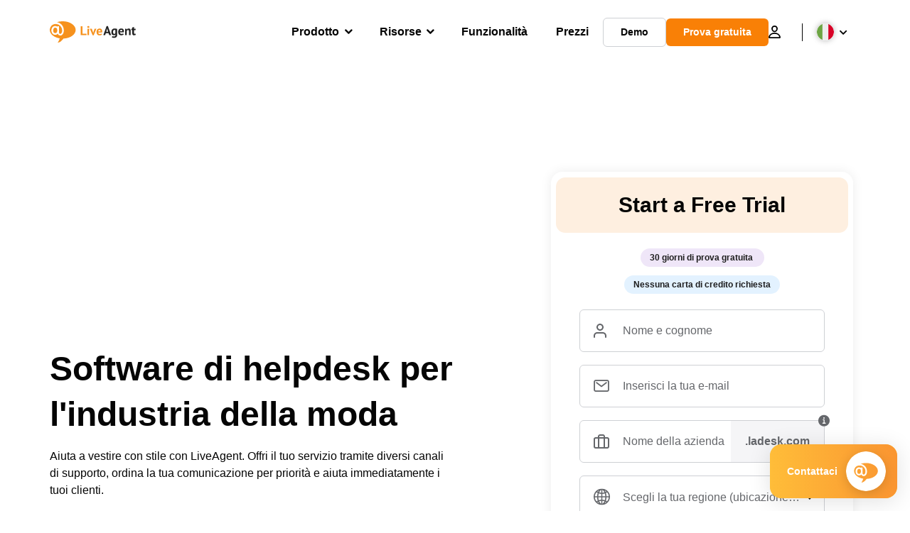

--- FILE ---
content_type: text/html; charset=UTF-8
request_url: https://www.live-agent.it/settore/fashion/
body_size: 57427
content:
<!doctype html>
<html lang="it-IT">
	<head><meta name="referrer" content="strict-origin-when-cross-origin">
	<meta charset="UTF-8">
	<meta http-equiv="X-UA-Compatible" content="IE=edge">
	<meta name="viewport" content="width=device-width, initial-scale=1.0, shrink-to-fit=no">

	<link rel="apple-touch-icon" sizes="180x180" href="https://www.live-agent.it/app/themes/liveagent/assets/images/favicon/apple-touch-icon.png">
	<link rel="icon" type="image/png" sizes="32x32" href="https://www.live-agent.it/app/themes/liveagent/assets/images/favicon/favicon-32x32.png">
	<link rel="icon" type="image/png" sizes="16x16" href="https://www.live-agent.it/app/themes/liveagent/assets/images/favicon/favicon-16x16.png">

	<link rel="mask-icon" href="https://www.live-agent.it/app/themes/liveagent/assets/images/favicon/safari-pinned-tab.svg" color="#f5912c">
	<meta name="apple-mobile-web-app-title" content="LiveAgent">
	<meta name="application-name" content="LiveAgent">
	<meta name="msapplication-TileColor" content="#ffffff">
	<meta name="theme-color" content="#ffffff">

	<!-- URLSLAB-SKIP-REPLACE-START -->
	<style id="inline-css" type="text/css">*{-webkit-box-sizing:border-box;box-sizing:border-box}*:active,*:focus,*:hover{outline:0}#app{position:relative}h1,h2,h3,h4,h5,h6,p{margin:0}a{text-decoration:none}a:active,a:focus,a:hover{text-decoration:none}ul{margin:0;padding:0;list-style:none}figure{margin:0}/*! sanitize.css v10.0.0 | CC0 License | github.com/csstools/sanitize.css */*,::before,::after{-webkit-box-sizing:border-box;box-sizing:border-box}::before,::after{text-decoration:inherit;vertical-align:inherit}html{cursor:default;line-height:1.5;-moz-tab-size:4;-o-tab-size:4;tab-size:4;-webkit-tap-highlight-color:transparent;-ms-text-size-adjust:100%;-webkit-text-size-adjust:100%}html:not(:lang(en)){word-break:break-word;-ms-hyphens:auto;hyphens:auto}body{margin:0}h1{font-size:2em;margin:.67em 0}dl dl,dl ol,dl ul,ol dl,ul dl{margin:0}ol ol,ol ul,ul ol,ul ul{margin:0}hr{height:0;overflow:visible}main{display:block}nav ol,nav ul{list-style:none;padding:0}pre{font-family:monospace,monospace;font-size:1em}a{background-color:transparent}abbr[title]{text-decoration:underline;-webkit-text-decoration:underline dotted;text-decoration:underline dotted}b,strong{font-weight:bolder}code,kbd,samp{font-family:monospace,monospace;font-size:1em}small{font-size:80%}audio,canvas,iframe,img,svg,video{vertical-align:middle}audio,video{display:inline-block}audio:not([controls]){display:none;height:0}iframe{border-style:none}img{border-style:none}svg:not([fill]){fill:currentColor}svg:not(:root){overflow:hidden}table{border-collapse:collapse}button,input,select{margin:0}button{overflow:visible;text-transform:none}button,[type=button],[type=reset],[type=submit]{-webkit-appearance:button}fieldset{border:1px solid #a0a0a0;padding:.35em .75em .625em}input{overflow:visible}legend{color:inherit;display:table;max-width:100%;white-space:normal}progress{display:inline-block;vertical-align:baseline}select{text-transform:none}textarea{margin:0;overflow:auto;resize:vertical}[type=checkbox],[type=radio]{padding:0}[type=search]{-webkit-appearance:textfield;outline-offset:-2px}::-webkit-inner-spin-button,::-webkit-outer-spin-button{height:auto}::-webkit-input-placeholder{color:inherit;opacity:.54}::-webkit-search-decoration{-webkit-appearance:none}::-webkit-file-upload-button{-webkit-appearance:button;font:inherit}::-moz-focus-inner{border-style:none;padding:0}:-moz-focusring{outline:1px dotted ButtonText}:-moz-ui-invalid{box-shadow:none}details{display:block}dialog{background-color:white;border:solid;color:black;display:block;height:-moz-fit-content;height:-webkit-fit-content;height:fit-content;left:0;margin:auto;padding:1em;position:absolute;right:0;width:-moz-fit-content;width:-webkit-fit-content;width:fit-content}dialog:not([open]){display:none}summary{display:list-item}canvas{display:inline-block}template{display:none}a,area,button,input,label,select,summary,textarea,[tabindex]{-ms-touch-action:manipulation;touch-action:manipulation}[hidden]{display:none}[aria-busy=true]{cursor:progress}[aria-controls]{cursor:pointer}[aria-disabled=true],[disabled]{cursor:not-allowed}[aria-hidden=false][hidden]{display:initial}[aria-hidden=false][hidden]:not(:focus){clip:rect(0,0,0,0);position:absolute}@font-face{font-family:fontello;src:url(/app/themes/liveagent/assets/webfonts/fontello.woff2?ver=20230109) format("woff2"),url(/app/themes/liveagent/assets/webfonts/fontello.woff?ver=20230109) format("woff"),url(/app/themes/liveagent/assets/webfonts/fontello.ttf?ver=20230109) format("truetype");font-weight:400;font-style:normal;font-display:swap}[class^=fontello-]::before,[class*=fontello-]::before{font-family:fontello,sans-serif;font-style:normal;font-weight:400;display:inline-block;text-decoration:inherit;width:1em;text-align:center;font-variant:normal;text-transform:none;-webkit-font-smoothing:antialiased;-moz-osx-font-smoothing:grayscale}.fontello-icon-e800::before{content:"\e800" !important}.fontello-icon-e801::before{content:"\e801" !important}.fontello-icon-e802::before{content:"\e802" !important}.fontello-icon-e803::before{content:"\e803" !important}.fontello-icon-e804::before{content:"\e804" !important}.fontello-icon-e805::before{content:"\e805" !important}.fontello-icon-e806::before{content:"\e806" !important}.fontello-icon-e807::before{content:"\e807" !important}.fontello-icon-e808::before{content:"\e808" !important}.fontello-icon-e809::before{content:"\e809" !important}.fontello-icon-e80a::before{content:"\e80a" !important}.fontello-icon-e80b::before{content:"\e80b" !important}.fontello-icon-e80c::before{content:"\e80c" !important}.fontello-icon-e80d::before{content:"\e80d" !important}.fontello-icon-e80e::before{content:"\e80e" !important}.fontello-icon-e80f::before{content:"\e80f" !important}.fontello-icon-e810::before{content:"\e810" !important}.fontello-icon-e811::before{content:"\e811" !important}.fontello-icon-e82a::before{content:"\e82a" !important}.fontello-icon-e82b::before{content:"\e82b" !important}.fontello-bars-solid::before{content:"\e812"}.fontello-calendar-regular::before{content:"\e813"}.fontello-check-circle-regular::before{content:"\e814"}.fontello-facebook-f-brands::before{content:"\e815"}.fontello-facebook-square-brands::before{content:"\e816"}.fontello-folder-solid::before{content:"\e817"}.fontello-instagram-brands::before{content:"\e818"}.fontello-linkedin-brands::before{content:"\e819"}.fontello-linkedin-in-brands::before{content:"\e81a"}.fontello-search-solid::before{content:"\e81b"}.fontello-times-circle-regular::before{content:"\e81c"}.fontello-twitter-brands::before{content:"\e81d"}.fontello-twitter-square-brands::before{content:"\e81e"}.fontello-user-solid::before{content:"\e81f"}.fontello-youtube-square-brands::before{content:"\e820"}.fontello-chevron-down-solid::before{content:"\e821"}.fontello-chevron-left-solid::before{content:"\e822"}.fontello-chevron-right-solid::before{content:"\e823"}.fontello-chevron-up-solid::before{content:"\e824"}.fontello-dribbble-brands::before{content:"\e825"}.fontello-github-brands::before{content:"\e826"}.fontello-map-marker-alt-solid::before{content:"\e827"}.fontello-phone-solid::before{content:"\e828"}.fontello-wordpress-simple-brands::before{content:"\e829"}.fontello-info::before{content:"\e82c"}.fontello-company::before{content:"\e82d"}.fontello-mail::before{content:"\e82e"}.fontello-user::before{content:"\e82f"}.fontello-inbox::before{content:"\e830" !important}.fontello-folder2::before{content:"\e831" !important}.fontello-anchor::before{content:"\e832" !important}.fontello-menu-academy::before{content:"\e851" !important}.fontello-menu-awards::before{content:"\e852" !important}.fontello-menu-blog::before{content:"\e853" !important}.fontello-menu-business-solutions::before{content:"\e854" !important}.fontello-menu-call-center::before{content:"\e855" !important}.fontello-menu-change-log::before{content:"\e839" !important}.fontello-menu-customer-portal::before{content:"\e856" !important}.fontello-menu-directory::before{content:"\e857" !important}.fontello-menu-glossary::before{content:"\e833" !important}.fontello-menu-help-desk::before{content:"\e843" !important}.fontello-menu-industry-solutions::before{content:"\e844" !important}.fontello-menu-knowledge-base::before{content:"\e845" !important}.fontello-menu-live-chat::before{content:"\e846" !important}.fontello-menu-social-media::before{content:"\e847" !important}.fontello-menu-system-status::before{content:"\e842" !important}.fontello-menu-take-a-tour::before{content:"\e849" !important}.fontello-menu-templates::before{content:"\e84a" !important}.fontello-menu-ticketing::before{content:"\e84b" !important}.fontello-menu-typing-test::before{content:"\e84c" !important}.fontello-menu-use-cases::before{content:"\e84d" !important}.fontello-menu-vector::before{content:"\e848" !important}.fontello-menu-webinars::before{content:"\e84e" !important}.fontello-menu-why-liveagent::before{content:"\e84f" !important}.fontello-menu-about-us::before{content:"\e850" !important}.fontello-menu-wordpress::before{content:"\e829" !important}.fontello-menu-research::before{content:"\e834" !important}.fontello-menu-checklists::before{content:"\e835" !important}.fontello-whatsapp-brands::before{content:"\e836"}:root{--primary-color:#fa9531;--secondary-color:#ffbd39;--third-color:#feefe0;--package-color-1:#3cc33e;--package-color-2:#1089f8;--package-color-3:#fa9531;--package-color-4:#b0b4bb;--new-item-color:#ff0;--extension-item-color:#050505;--successful-color:#07b65d;--error-color:#f72f49;--font-color-normal:#65676b;--font-color-level3:#65676b;--font-color-medium:#b0b4bb;--font-color-dark:#050505;--font-color-light:#fff;--content-color-normal:#65676b;--content-color-dark:#050505;--content-color-light:#fff;--button-full-font-color:#fff;--button-full-background-color-1:#fa9531;--button-full-background-color-2:#ffbd39;--button-outline-color:#e4e5e9;--border-color-normal:#65676b;--border-color-gray:#e4e5e9;--border-color-gray-icon:#bec2c9;--border-color-inputs:#ced0d4;--border-color-dark:#050505;--border-color-light:#fff;--main-background:#fff;--invert-main-background:#050505;--secondary-background:#f5f5f7;--light-background:#f5f5f7;--header-background:#fff;--main-nav-font-color:#050505;--main-nav-font-color-highlight:#fa9531;--main-nav-underline:#fa9531;--main-nav-submenu-background:#fff;--main-nav-submenu-font-color:#050505;--main-nav-submenu-font-color-hover:#050505;--cookie-background:#fff3e0;--newsletter-background:#f5f5f7;--tabs-background:#f5f5f7;--orange-background:#feefe0;--violet-background:#f3e6ff;--footer-column-border-color:#e4e5e9;--footer-middle-background-color-1:#fa9531;--footer-middle-background-color-2:#ffbd39;--box-shadow:0 0 16px 0 rgba(0,0,0,0.08);--box-shadow-big:0 .25em 4em 0 rgba(0,0,0,0.07);--background:linear-gradient(90deg,#ffbd39 0,#fa9531 100%);--background-invert:linear-gradient(90deg,#fa9531 0,#ffbd39 100%)}html{scroll-behavior:smooth}html :where(img[class*=wp-image-]){height:auto;max-width:100%}body{background-color:#fff;background-color:var(--main-background);font-family:"Helvetica Neue",Helvetica,Arial,sans-serif;font-size:16px;font-weight:400;line-height:24px;-webkit-tap-highlight-color:rgba(0,0,0,0);overflow-x:hidden}body.overlay{overflow:hidden !important}body.overlay::before{content:"";top:0;right:0;bottom:0;left:0;position:fixed;z-index:999998;background-color:rgba(0,0,0,0.6);-webkit-animation:fadeIn .25s;animation:fadeIn .25s}.home .AppContainer{overflow:hidden}.wrapper{position:relative;width:100%;max-width:1180px;margin-left:auto;margin-right:auto;padding-left:20px;padding-right:20px;border-radius:1rem}.wrapper__medium{max-width:1240px}.wrapper__extended{max-width:1380px}.wrapper__wide{position:relative;max-width:1380px;margin-left:auto;margin-right:auto;padding:1.5em 0}.wrapper__narrow{max-width:650px;margin-left:auto;margin-right:auto}.grecaptcha-badge{display:none !important}.hidden{display:none !important}.invisible{visibility:hidden !important;opacity:0 !important;cursor:default}.invisible *,.invisible:hover *{cursor:default !important}.pos-relative{position:relative}.pos-absolute{position:absolute}.pos-fixed{position:fixed}.pos-sticky{position:sticky}.wp-block-media-text{display:grid;grid-template-columns:50% 1fr;grid-template-rows:auto}.wp-block-media-text>.wp-block-media-text__media{-ms-flex-item-align:center;align-self:center}.wp-block-media-text>.wp-block-media-text__content{direction:ltr;grid-column:2;grid-row:1;padding:0 8%;word-break:break-word;align-self:center}.display-block{display:block !important}.flex{display:-webkit-box !important;display:-ms-flexbox !important;display:flex !important}.flex-wrap{-ms-flex-wrap:wrap !important;flex-wrap:wrap !important}.flex-direction-row{-webkit-box-orient:horizontal !important;-webkit-box-direction:normal !important;-ms-flex-direction:row !important;flex-direction:row !important}.flex-direction-column{-webkit-box-orient:vertical !important;-webkit-box-direction:normal !important;-ms-flex-direction:column !important;flex-direction:column !important}.flex-align-center{-ms-flex-line-pack:center !important;align-content:center !important;-webkit-box-align:center !important;-ms-flex-align:center !important;align-items:center !important}.flex-align-center .elementor-widget-wrap{-ms-flex-line-pack:center !important;align-content:center !important;-webkit-box-align:center !important;-ms-flex-align:center !important;align-items:center !important}.flex-justify-center{-webkit-box-pack:center !important;-ms-flex-pack:center !important;justify-content:center !important}.text-align-left{text-align:left !important}.text-align-left *{text-align:left}.text-align-center{text-align:center !important}.text-align-justify{text-align:justify !important}.text-decoration-none{text-decoration:none}.text-decoration-underline{text-decoration:underline}.w-100{width:100%}.no-margin[class]{margin:0 !important}.no-padding[class]{padding:0 !important}[class].ma-left{margin-left:auto}[class].ma-right{margin-right:auto}[class].ma-top{margin-top:auto}[class].ma-bottom{margin-bottom:auto}.mt-0[class]{margin-top:0}.mr-0[class]{margin-right:0}.mb-0[class]{margin-bottom:0}.ml-0[class]{margin-left:0}.pt-0[class]{padding-top:0}.pr-0[class]{padding-right:0}.pb-0[class]{padding-bottom:0}.pl-0[class]{padding-left:0}.mt-xxs[class]{margin-top:.15em}.mr-xxs[class]{margin-right:.15em}.mb-xxs[class]{margin-bottom:.15em}.ml-xxs[class]{margin-left:.15em}.pt-xxs[class]{padding-top:.15em}.pr-xxs[class]{padding-right:.15em}.pb-xxs[class]{padding-bottom:.15em}.pl-xxs[class]{padding-left:.15em}.mt-xs[class]{margin-top:.25em}.mr-xs[class]{margin-right:.25em}.mb-xs[class]{margin-bottom:.25em}.ml-xs[class]{margin-left:.25em}.pt-xs[class]{padding-top:.25em}.pr-xs[class]{padding-right:.25em}.pb-xs[class]{padding-bottom:.25em}.pl-xs[class]{padding-left:.25em}.mt-s[class]{margin-top:.5em}.mr-s[class]{margin-right:.5em}.mb-s[class]{margin-bottom:.5em}.ml-s[class]{margin-left:.5em}.pt-s[class]{padding-top:.5em}.pr-s[class]{padding-right:.5em}.pb-s[class]{padding-bottom:.5em}.pl-s[class]{padding-left:.5em}.mt-m[class]{margin-top:1em}.mr-m[class]{margin-right:1em}.mb-m[class]{margin-bottom:1em}.ml-m[class]{margin-left:1em}.pt-m[class]{padding-top:1em}.pr-m[class]{padding-right:1em}.pb-m[class]{padding-bottom:1em}.pl-m[class]{padding-left:1em}.mt-l[class]{margin-top:1.5em}.mr-l[class]{margin-right:1.5em}.mb-l[class]{margin-bottom:1.5em}.ml-l[class]{margin-left:1.5em}.pt-l[class]{padding-top:1.5em}.pr-l[class]{padding-right:1.5em}.pb-l[class]{padding-bottom:1.5em}.pl-l[class]{padding-left:1.5em}.mt-xl[class]{margin-top:2em}.mr-xl[class]{margin-right:2em}.mb-xl[class]{margin-bottom:2em}.ml-xl[class]{margin-left:2em}.pt-xl[class]{padding-top:2em}.pr-xl[class]{padding-right:2em}.pb-xl[class]{padding-bottom:2em}.pl-xl[class]{padding-left:2em}.mt-xxl[class]{margin-top:2.5em}.mr-xxl[class]{margin-right:2.5em}.mb-xxl[class]{margin-bottom:2.5em}.ml-xxl[class]{margin-left:2.5em}.pt-xxl[class]{padding-top:2.5em}.pr-xxl[class]{padding-right:2.5em}.pb-xxl[class]{padding-bottom:2.5em}.pl-xxl[class]{padding-left:2.5em}.mt-xxxl[class]{margin-top:3.25em}.mr-xxxl[class]{margin-right:3.25em}.mb-xxxl[class]{margin-bottom:3.25em}.ml-xxxl[class]{margin-left:3.25em}.pt-xxxl[class]{padding-top:3.25em}.pr-xxxl[class]{padding-right:3.25em}.pb-xxxl[class]{padding-bottom:3.25em}.pl-xxxl[class]{padding-left:3.25em}.mt-extreme-small[class]{margin-top:3.75em}.mr-extreme-small[class]{margin-right:3.75em}.mb-extreme-small[class]{margin-bottom:3.75em}.ml-extreme-small[class]{margin-left:3.75em}.pt-extreme-small[class]{padding-top:3.75em}.pr-extreme-small[class]{padding-right:3.75em}.pb-extreme-small[class]{padding-bottom:3.75em}.pl-extreme-small[class]{padding-left:3.75em}.mt-extreme[class]{margin-top:4.5em}.mr-extreme[class]{margin-right:4.5em}.mb-extreme[class]{margin-bottom:4.5em}.ml-extreme[class]{margin-left:4.5em}.pt-extreme[class]{padding-top:4.5em}.pr-extreme[class]{padding-right:4.5em}.pb-extreme[class]{padding-bottom:4.5em}.pl-extreme[class]{padding-left:4.5em}.mt-extreme-plus[class]{margin-top:5em}.mr-extreme-plus[class]{margin-right:5em}.mb-extreme-plus[class]{margin-bottom:5em}.ml-extreme-plus[class]{margin-left:5em}.pt-extreme-plus[class]{padding-top:5em}.pr-extreme-plus[class]{padding-right:5em}.pb-extreme-plus[class]{padding-bottom:5em}.pl-extreme-plus[class]{padding-left:5em}.mt-ultra[class]{margin-top:6em}.mr-ultra[class]{margin-right:6em}.mb-ultra[class]{margin-bottom:6em}.ml-ultra[class]{margin-left:6em}.pt-ultra[class]{padding-top:6em}.pr-ultra[class]{padding-right:6em}.pb-ultra[class]{padding-bottom:6em}.pl-ultra[class]{padding-left:6em}.mt-ultra-xl[class]{margin-top:9.375em}.mr-ultra-xl[class]{margin-right:9.375em}.mb-ultra-xl[class]{margin-bottom:9.375em}.ml-ultra-xl[class]{margin-left:9.375em}.pt-ultra-xl[class]{padding-top:9.375em}.pr-ultra-xl[class]{padding-right:9.375em}.pb-ultra-xl[class]{padding-bottom:9.375em}.pl-ultra-xl[class]{padding-left:9.375em}.mt-2xultra[class]{margin-top:10em}.mr-2xultra[class]{margin-right:10em}.mb-2xultra[class]{margin-bottom:10em}.ml-2xultra[class]{margin-left:10em}.pt-2xultra[class]{padding-top:10em}.pr-2xultra[class]{padding-right:10em}.pb-2xultra[class]{padding-bottom:10em}.pl-2xultra[class]{padding-left:10em}.Footer,.Reviews,.Block--redesign__successtories,.Block--redesign__testimonials,.SimilarSources{content-visibility:auto}body.lb-disable-scrolling{overflow:hidden}.lightboxOverlay{position:absolute;top:0;left:0;z-index:999999;opacity:.8;background-color:#000;display:none}.lightbox{overflow:hidden}.lightbox.splide,.lightbox-youtube{position:fixed;left:0;top:0;width:100vw;height:100vh;z-index:999999;text-align:center;line-height:0;font-weight:400;outline:0;opacity:0;-webkit-transition:opacity .5s;transition:opacity .5s}.lightbox.splide::after,.lightbox-youtube::after{background-color:#050505;background-color:var(--invert-main-background);width:100%;height:100%;content:"";position:absolute;top:0;left:0;opacity:.8}.lightbox.splide.active,.lightbox-youtube.active{opacity:1}.lightbox.splide>*,.lightbox-youtube>*{position:relative;z-index:1}.lightbox .splide__list{height:100vh}.lightbox .splide__slide{display:-webkit-box;display:-ms-flexbox;display:flex;-webkit-box-align:center;-ms-flex-align:center;align-items:center;-webkit-box-pack:center;-ms-flex-pack:center;justify-content:center;height:100%}.lightbox .youtube__inn{display:-webkit-box;display:-ms-flexbox;display:flex;-webkit-box-align:center;-ms-flex-align:center;align-items:center;-webkit-box-pack:center;-ms-flex-pack:center;justify-content:center;height:100%}.lightbox .youtube__wrapper{position:relative;width:calc(100% - 1em);height:0;padding-bottom:56.25%;z-index:1}.lightbox .youtube__inmodal{position:absolute;width:100%;top:0;left:0}.lightbox__image-wrapper{padding:0 4em}.lightbox__image-wrapper img{max-width:100%;max-height:100vh}.lightbox .splide__arrows{position:absolute;width:100%;height:2em;top:50%;-webkit-transform:translateY(-50%);-ms-transform:translateY(-50%);transform:translateY(-50%);z-index:2}.lightbox .splide__arrow{width:2em;height:2em;font-size:2rem}.lightbox .splide__arrow::before{display:none}.lightbox .splide__arrow:disabled{display:none}.lightbox .splide__arrow svg{fill:#fff}.lightbox__close.lightbox__close{color:#fff;color:var(--font-color-light);width:1em;height:1em;position:absolute;display:inline-block;right:.5em;top:.5em;font-size:3rem;line-height:1;cursor:pointer;z-index:2;text-shadow:0 0 .1em rgba(0,0,0,0.8)}@-webkit-keyframes chatDots{0%{opacity:.5}15%{-webkit-transform:translateY(-0.25em);transform:translateY(-0.25em)}25%{-webkit-transform:translateY(0);transform:translateY(0)}50%{opacity:1}100%{opacity:.5}}@keyframes chatDots{0%{opacity:.5}15%{-webkit-transform:translateY(-0.25em);transform:translateY(-0.25em)}25%{-webkit-transform:translateY(0);transform:translateY(0)}50%{opacity:1}100%{opacity:.5}}@-webkit-keyframes fadeIn{0%{opacity:0}100%{opacity:1}}@keyframes fadeIn{0%{opacity:0}100%{opacity:1}}@-webkit-keyframes bounceIn{0%{opacity:0;-webkit-transform:scale3d(0.3,0.3,0.3);transform:scale3d(0.3,0.3,0.3);-webkit-animation-timing-function:cubic-bezier(0.215,0.61,0.355,1);animation-timing-function:cubic-bezier(0.215,0.61,0.355,1)}20%{-webkit-transform:scale3d(1.1,1.1,1.1);transform:scale3d(1.1,1.1,1.1);-webkit-animation-timing-function:cubic-bezier(0.215,0.61,0.355,1);animation-timing-function:cubic-bezier(0.215,0.61,0.355,1)}40%{-webkit-transform:scale3d(0.9,0.9,0.9);transform:scale3d(0.9,0.9,0.9);-webkit-animation-timing-function:cubic-bezier(0.215,0.61,0.355,1);animation-timing-function:cubic-bezier(0.215,0.61,0.355,1)}60%{opacity:1;-webkit-transform:scale3d(1.03,1.03,1.03);transform:scale3d(1.03,1.03,1.03);-webkit-animation-timing-function:cubic-bezier(0.215,0.61,0.355,1);animation-timing-function:cubic-bezier(0.215,0.61,0.355,1)}80%{-webkit-transform:scale3d(0.97,0.97,0.97);transform:scale3d(0.97,0.97,0.97);-webkit-animation-timing-function:cubic-bezier(0.215,0.61,0.355,1);animation-timing-function:cubic-bezier(0.215,0.61,0.355,1)}to{opacity:1;-webkit-transform:scale3d(1,1,1);transform:scale3d(1,1,1);-webkit-animation-timing-function:cubic-bezier(0.215,0.61,0.355,1);animation-timing-function:cubic-bezier(0.215,0.61,0.355,1)}}@keyframes bounceIn{0%{opacity:0;-webkit-transform:scale3d(0.3,0.3,0.3);transform:scale3d(0.3,0.3,0.3);-webkit-animation-timing-function:cubic-bezier(0.215,0.61,0.355,1);animation-timing-function:cubic-bezier(0.215,0.61,0.355,1)}20%{-webkit-transform:scale3d(1.1,1.1,1.1);transform:scale3d(1.1,1.1,1.1);-webkit-animation-timing-function:cubic-bezier(0.215,0.61,0.355,1);animation-timing-function:cubic-bezier(0.215,0.61,0.355,1)}40%{-webkit-transform:scale3d(0.9,0.9,0.9);transform:scale3d(0.9,0.9,0.9);-webkit-animation-timing-function:cubic-bezier(0.215,0.61,0.355,1);animation-timing-function:cubic-bezier(0.215,0.61,0.355,1)}60%{opacity:1;-webkit-transform:scale3d(1.03,1.03,1.03);transform:scale3d(1.03,1.03,1.03);-webkit-animation-timing-function:cubic-bezier(0.215,0.61,0.355,1);animation-timing-function:cubic-bezier(0.215,0.61,0.355,1)}80%{-webkit-transform:scale3d(0.97,0.97,0.97);transform:scale3d(0.97,0.97,0.97);-webkit-animation-timing-function:cubic-bezier(0.215,0.61,0.355,1);animation-timing-function:cubic-bezier(0.215,0.61,0.355,1)}to{opacity:1;-webkit-transform:scale3d(1,1,1);transform:scale3d(1,1,1);-webkit-animation-timing-function:cubic-bezier(0.215,0.61,0.355,1);animation-timing-function:cubic-bezier(0.215,0.61,0.355,1)}}@-webkit-keyframes down{0%{-webkit-transform:translate(0);transform:translate(0)}20%{-webkit-transform:translateY(1em);transform:translateY(1em)}40%{-webkit-transform:translate(0);transform:translate(0)}}@keyframes down{0%{-webkit-transform:translate(0);transform:translate(0)}20%{-webkit-transform:translateY(1em);transform:translateY(1em)}40%{-webkit-transform:translate(0);transform:translate(0)}}@-webkit-keyframes slideDown{from{-webkit-transform:translateY(-100%);transform:translateY(-100%)}to{-webkit-transform:translateY(0);transform:translateY(0)}}@keyframes slideDown{from{-webkit-transform:translateY(-100%);transform:translateY(-100%)}to{-webkit-transform:translateY(0);transform:translateY(0)}}@-webkit-keyframes slideUp{from{-webkit-transform:translateY(0);transform:translateY(0)}to{-webkit-transform:translateY(-100%);transform:translateY(-100%)}}@keyframes slideUp{from{-webkit-transform:translateY(0);transform:translateY(0)}to{-webkit-transform:translateY(-100%);transform:translateY(-100%)}}@-webkit-keyframes pulse{0%{-webkit-box-shadow:0 0 0 0 rgba(245,145,44,0.6);box-shadow:0 0 0 0 rgba(245,145,44,0.6)}70%{-webkit-box-shadow:0 0 0 15px rgba(245,145,44,0);box-shadow:0 0 0 15px rgba(245,145,44,0)}100%{-webkit-box-shadow:0 0 0 0 rgba(245,145,44,0);box-shadow:0 0 0 0 rgba(245,145,44,0)}}@keyframes pulse{0%{-webkit-box-shadow:0 0 0 0 rgba(245,145,44,0.6);box-shadow:0 0 0 0 rgba(245,145,44,0.6)}70%{-webkit-box-shadow:0 0 0 15px rgba(245,145,44,0);box-shadow:0 0 0 15px rgba(245,145,44,0)}100%{-webkit-box-shadow:0 0 0 0 rgba(245,145,44,0);box-shadow:0 0 0 0 rgba(245,145,44,0)}}.c-black-real{color:#000 !important}.c-black-real *{color:inherit !important}.c-black-real svg{fill:currentcolor !important}svg.c-black-real{fill:currentcolor !important}.bg-black-real{background-color:#000 !important}.border-black-real{border-color:#000 !important}.c-black{color:#050505 !important}.c-black *{color:inherit !important}.c-black svg{fill:currentcolor !important}svg.c-black{fill:currentcolor !important}.bg-black{background-color:#050505 !important}.border-black{border-color:#050505 !important}.c-white{color:#fff !important}.c-white *{color:inherit !important}.c-white svg{fill:currentcolor !important}svg.c-white{fill:currentcolor !important}.bg-white{background-color:#fff !important}.border-white{border-color:#fff !important}.c-gray{color:#231f20 !important}.c-gray *{color:inherit !important}.c-gray svg{fill:currentcolor !important}svg.c-gray{fill:currentcolor !important}.bg-gray{background-color:#231f20 !important}.border-gray{border-color:#231f20 !important}.c-dark-gray{color:#65676b !important}.c-dark-gray *{color:inherit !important}.c-dark-gray svg{fill:currentcolor !important}svg.c-dark-gray{fill:currentcolor !important}.bg-dark-gray{background-color:#65676b !important}.border-dark-gray{border-color:#65676b !important}.c-medium-gray{color:#b0b4bb !important}.c-medium-gray *{color:inherit !important}.c-medium-gray svg{fill:currentcolor !important}svg.c-medium-gray{fill:currentcolor !important}.bg-medium-gray{background-color:#b0b4bb !important}.border-medium-gray{border-color:#b0b4bb !important}.c-medium-gray-quotes{color:#65676b !important}.c-medium-gray-quotes *{color:inherit !important}.c-medium-gray-quotes svg{fill:currentcolor !important}svg.c-medium-gray-quotes{fill:currentcolor !important}.bg-medium-gray-quotes{background-color:#65676b !important}.border-medium-gray-quotes{border-color:#65676b !important}.c-medium-gray-inputs{color:#ced0d4 !important}.c-medium-gray-inputs *{color:inherit !important}.c-medium-gray-inputs svg{fill:currentcolor !important}svg.c-medium-gray-inputs{fill:currentcolor !important}.bg-medium-gray-inputs{background-color:#ced0d4 !important}.border-medium-gray-inputs{border-color:#ced0d4 !important}.c-level3{color:#8c9097 !important}.c-level3 *{color:inherit !important}.c-level3 svg{fill:currentcolor !important}svg.c-level3{fill:currentcolor !important}.bg-level3{background-color:#8c9097 !important}.border-level3{border-color:#8c9097 !important}.c-level4{color:#f9f9fa !important}.c-level4 *{color:inherit !important}.c-level4 svg{fill:currentcolor !important}svg.c-level4{fill:currentcolor !important}.bg-level4{background-color:#f9f9fa !important}.border-level4{border-color:#f9f9fa !important}.c-light-gray{color:#e4e5e9 !important}.c-light-gray *{color:inherit !important}.c-light-gray svg{fill:currentcolor !important}svg.c-light-gray{fill:currentcolor !important}.bg-light-gray{background-color:#e4e5e9 !important}.border-light-gray{border-color:#e4e5e9 !important}.c-lighter-gray{color:#d8dadf !important}.c-lighter-gray *{color:inherit !important}.c-lighter-gray svg{fill:currentcolor !important}svg.c-lighter-gray{fill:currentcolor !important}.bg-lighter-gray{background-color:#d8dadf !important}.border-lighter-gray{border-color:#d8dadf !important}.c-light-gray-icon{color:#bec2c9 !important}.c-light-gray-icon *{color:inherit !important}.c-light-gray-icon svg{fill:currentcolor !important}svg.c-light-gray-icon{fill:currentcolor !important}.bg-light-gray-icon{background-color:#bec2c9 !important}.border-light-gray-icon{border-color:#bec2c9 !important}.c-lightest-gray{color:#f5f5f7 !important}.c-lightest-gray *{color:inherit !important}.c-lightest-gray svg{fill:currentcolor !important}svg.c-lightest-gray{fill:currentcolor !important}.bg-lightest-gray{background-color:#f5f5f7 !important}.border-lightest-gray{border-color:#f5f5f7 !important}.c-ultralightest-gray{color:#f5f5f7 !important}.c-ultralightest-gray *{color:inherit !important}.c-ultralightest-gray svg{fill:currentcolor !important}svg.c-ultralightest-gray{fill:currentcolor !important}.bg-ultralightest-gray{background-color:#f5f5f7 !important}.border-ultralightest-gray{border-color:#f5f5f7 !important}.c-pricing-gray{color:#edeff3 !important}.c-pricing-gray *{color:inherit !important}.c-pricing-gray svg{fill:currentcolor !important}svg.c-pricing-gray{fill:currentcolor !important}.bg-pricing-gray{background-color:#edeff3 !important}.border-pricing-gray{border-color:#edeff3 !important}.c-dark-orange{color:#fa9531 !important}.c-dark-orange *{color:inherit !important}.c-dark-orange svg{fill:currentcolor !important}svg.c-dark-orange{fill:currentcolor !important}.bg-dark-orange{background-color:#fa9531 !important}.border-dark-orange{border-color:#fa9531 !important}.c-primary{color:#fa9531 !important}.c-primary *{color:inherit !important}.c-primary svg{fill:currentcolor !important}svg.c-primary{fill:currentcolor !important}.bg-primary{background-color:#fa9531 !important}.border-primary{border-color:#fa9531 !important}.c-orange-new{color:#ffb928 !important}.c-orange-new *{color:inherit !important}.c-orange-new svg{fill:currentcolor !important}svg.c-orange-new{fill:currentcolor !important}.bg-orange-new{background-color:#ffb928 !important}.border-orange-new{border-color:#ffb928 !important}.c-medium-orange{color:#feefe0 !important}.c-medium-orange *{color:inherit !important}.c-medium-orange svg{fill:currentcolor !important}svg.c-medium-orange{fill:currentcolor !important}.bg-medium-orange{background-color:#feefe0 !important}.border-medium-orange{border-color:#feefe0 !important}.c-light-orange{color:#ffbd39 !important}.c-light-orange *{color:inherit !important}.c-light-orange svg{fill:currentcolor !important}svg.c-light-orange{fill:currentcolor !important}.bg-light-orange{background-color:#ffbd39 !important}.border-light-orange{border-color:#ffbd39 !important}.c-light-green{color:#3cc33e !important}.c-light-green *{color:inherit !important}.c-light-green svg{fill:currentcolor !important}svg.c-light-green{fill:currentcolor !important}.bg-light-green{background-color:#3cc33e !important}.border-light-green{border-color:#3cc33e !important}.c-light-blue{color:#1089f8 !important}.c-light-blue *{color:inherit !important}.c-light-blue svg{fill:currentcolor !important}svg.c-light-blue{fill:currentcolor !important}.bg-light-blue{background-color:#1089f8 !important}.border-light-blue{border-color:#1089f8 !important}.c-green{color:#080 !important}.c-green *{color:inherit !important}.c-green svg{fill:currentcolor !important}svg.c-green{fill:currentcolor !important}.bg-green{background-color:#080 !important}.border-green{border-color:#080 !important}.c-red{color:#f00 !important}.c-red *{color:inherit !important}.c-red svg{fill:currentcolor !important}svg.c-red{fill:currentcolor !important}.bg-red{background-color:#f00 !important}.border-red{border-color:#f00 !important}.c-yellow{color:#ff0 !important}.c-yellow *{color:inherit !important}.c-yellow svg{fill:currentcolor !important}svg.c-yellow{fill:currentcolor !important}.bg-yellow{background-color:#ff0 !important}.border-yellow{border-color:#ff0 !important}.c-dark-pink{color:#b44b85 !important}.c-dark-pink *{color:inherit !important}.c-dark-pink svg{fill:currentcolor !important}svg.c-dark-pink{fill:currentcolor !important}.bg-dark-pink{background-color:#b44b85 !important}.border-dark-pink{border-color:#b44b85 !important}.c-light-pink{color:#f478a5 !important}.c-light-pink *{color:inherit !important}.c-light-pink svg{fill:currentcolor !important}svg.c-light-pink{fill:currentcolor !important}.bg-light-pink{background-color:#f478a5 !important}.border-light-pink{border-color:#f478a5 !important}.c-saturated-violet{color:#ae54fd !important}.c-saturated-violet *{color:inherit !important}.c-saturated-violet svg{fill:currentcolor !important}svg.c-saturated-violet{fill:currentcolor !important}.bg-saturated-violet{background-color:#ae54fd !important}.border-saturated-violet{border-color:#ae54fd !important}.c-desaturated-violet{color:#f3e6ff !important}.c-desaturated-violet *{color:inherit !important}.c-desaturated-violet svg{fill:currentcolor !important}svg.c-desaturated-violet{fill:currentcolor !important}.bg-desaturated-violet{background-color:#f3e6ff !important}.border-desaturated-violet{border-color:#f3e6ff !important}.c-saturated-blue{color:#2570ed !important}.c-saturated-blue *{color:inherit !important}.c-saturated-blue svg{fill:currentcolor !important}svg.c-saturated-blue{fill:currentcolor !important}.bg-saturated-blue{background-color:#2570ed !important}.border-saturated-blue{border-color:#2570ed !important}.c-desaturated-blue{color:#dfeafd !important}.c-desaturated-blue *{color:inherit !important}.c-desaturated-blue svg{fill:currentcolor !important}svg.c-desaturated-blue{fill:currentcolor !important}.bg-desaturated-blue{background-color:#dfeafd !important}.border-desaturated-blue{border-color:#dfeafd !important}.c-saturated-green{color:#07b65d !important}.c-saturated-green *{color:inherit !important}.c-saturated-green svg{fill:currentcolor !important}svg.c-saturated-green{fill:currentcolor !important}.bg-saturated-green{background-color:#07b65d !important}.border-saturated-green{border-color:#07b65d !important}.c-desaturated-green{color:#daf4e7 !important}.c-desaturated-green *{color:inherit !important}.c-desaturated-green svg{fill:currentcolor !important}svg.c-desaturated-green{fill:currentcolor !important}.bg-desaturated-green{background-color:#daf4e7 !important}.border-desaturated-green{border-color:#daf4e7 !important}.c-saturated-red{color:#f72f49 !important}.c-saturated-red *{color:inherit !important}.c-saturated-red svg{fill:currentcolor !important}svg.c-saturated-red{fill:currentcolor !important}.bg-saturated-red{background-color:#f72f49 !important}.border-saturated-red{border-color:#f72f49 !important}.c-desaturated-red{color:#fee0e4 !important}.c-desaturated-red *{color:inherit !important}.c-desaturated-red svg{fill:currentcolor !important}svg.c-desaturated-red{fill:currentcolor !important}.bg-desaturated-red{background-color:#fee0e4 !important}.border-desaturated-red{border-color:#fee0e4 !important}.c-saturated-cyan{color:#48c6ce !important}.c-saturated-cyan *{color:inherit !important}.c-saturated-cyan svg{fill:currentcolor !important}svg.c-saturated-cyan{fill:currentcolor !important}.bg-saturated-cyan{background-color:#48c6ce !important}.border-saturated-cyan{border-color:#48c6ce !important}.c-desaturated-cyan{color:#e4f7f8 !important}.c-desaturated-cyan *{color:inherit !important}.c-desaturated-cyan svg{fill:currentcolor !important}svg.c-desaturated-cyan{fill:currentcolor !important}.bg-desaturated-cyan{background-color:#e4f7f8 !important}.border-desaturated-cyan{border-color:#e4f7f8 !important}@media(min-width:768px){.wrapper__wide{padding:2.75em 0}.hidden-tablet{display:none !important}.display-block-tablet{display:block !important}.flex-tablet{display:-webkit-box !important;display:-ms-flexbox !important;display:flex !important}.mobile--only{display:none}.mt-0-tablet[class]{margin-top:0}.mr-0-tablet[class]{margin-right:0}.mb-0-tablet[class]{margin-bottom:0}.ml-0-tablet[class]{margin-left:0}.pt-0-tablet[class]{padding-top:0}.pr-0-tablet[class]{padding-right:0}.pb-0-tablet[class]{padding-bottom:0}.pl-0-tablet[class]{padding-left:0}.mt-xxs-tablet[class]{margin-top:.15em}.mr-xxs-tablet[class]{margin-right:.15em}.mb-xxs-tablet[class]{margin-bottom:.15em}.ml-xxs-tablet[class]{margin-left:.15em}.pt-xxs-tablet[class]{padding-top:.15em}.pr-xxs-tablet[class]{padding-right:.15em}.pb-xxs-tablet[class]{padding-bottom:.15em}.pl-xxs-tablet[class]{padding-left:.15em}.mt-xs-tablet[class]{margin-top:.25em}.mr-xs-tablet[class]{margin-right:.25em}.mb-xs-tablet[class]{margin-bottom:.25em}.ml-xs-tablet[class]{margin-left:.25em}.pt-xs-tablet[class]{padding-top:.25em}.pr-xs-tablet[class]{padding-right:.25em}.pb-xs-tablet[class]{padding-bottom:.25em}.pl-xs-tablet[class]{padding-left:.25em}.mt-s-tablet[class]{margin-top:.5em}.mr-s-tablet[class]{margin-right:.5em}.mb-s-tablet[class]{margin-bottom:.5em}.ml-s-tablet[class]{margin-left:.5em}.pt-s-tablet[class]{padding-top:.5em}.pr-s-tablet[class]{padding-right:.5em}.pb-s-tablet[class]{padding-bottom:.5em}.pl-s-tablet[class]{padding-left:.5em}.mt-m-tablet[class]{margin-top:1em}.mr-m-tablet[class]{margin-right:1em}.mb-m-tablet[class]{margin-bottom:1em}.ml-m-tablet[class]{margin-left:1em}.pt-m-tablet[class]{padding-top:1em}.pr-m-tablet[class]{padding-right:1em}.pb-m-tablet[class]{padding-bottom:1em}.pl-m-tablet[class]{padding-left:1em}.mt-l-tablet[class]{margin-top:1.5em}.mr-l-tablet[class]{margin-right:1.5em}.mb-l-tablet[class]{margin-bottom:1.5em}.ml-l-tablet[class]{margin-left:1.5em}.pt-l-tablet[class]{padding-top:1.5em}.pr-l-tablet[class]{padding-right:1.5em}.pb-l-tablet[class]{padding-bottom:1.5em}.pl-l-tablet[class]{padding-left:1.5em}.mt-xl-tablet[class]{margin-top:2em}.mr-xl-tablet[class]{margin-right:2em}.mb-xl-tablet[class]{margin-bottom:2em}.ml-xl-tablet[class]{margin-left:2em}.pt-xl-tablet[class]{padding-top:2em}.pr-xl-tablet[class]{padding-right:2em}.pb-xl-tablet[class]{padding-bottom:2em}.pl-xl-tablet[class]{padding-left:2em}.mt-xxl-tablet[class]{margin-top:2.5em}.mr-xxl-tablet[class]{margin-right:2.5em}.mb-xxl-tablet[class]{margin-bottom:2.5em}.ml-xxl-tablet[class]{margin-left:2.5em}.pt-xxl-tablet[class]{padding-top:2.5em}.pr-xxl-tablet[class]{padding-right:2.5em}.pb-xxl-tablet[class]{padding-bottom:2.5em}.pl-xxl-tablet[class]{padding-left:2.5em}.mt-xxxl-tablet[class]{margin-top:3.25em}.mr-xxxl-tablet[class]{margin-right:3.25em}.mb-xxxl-tablet[class]{margin-bottom:3.25em}.ml-xxxl-tablet[class]{margin-left:3.25em}.pt-xxxl-tablet[class]{padding-top:3.25em}.pr-xxxl-tablet[class]{padding-right:3.25em}.pb-xxxl-tablet[class]{padding-bottom:3.25em}.pl-xxxl-tablet[class]{padding-left:3.25em}.mt-extreme-small-tablet[class]{margin-top:3.75em}.mr-extreme-small-tablet[class]{margin-right:3.75em}.mb-extreme-small-tablet[class]{margin-bottom:3.75em}.ml-extreme-small-tablet[class]{margin-left:3.75em}.pt-extreme-small-tablet[class]{padding-top:3.75em}.pr-extreme-small-tablet[class]{padding-right:3.75em}.pb-extreme-small-tablet[class]{padding-bottom:3.75em}.pl-extreme-small-tablet[class]{padding-left:3.75em}.mt-extreme-tablet[class]{margin-top:4.5em}.mr-extreme-tablet[class]{margin-right:4.5em}.mb-extreme-tablet[class]{margin-bottom:4.5em}.ml-extreme-tablet[class]{margin-left:4.5em}.pt-extreme-tablet[class]{padding-top:4.5em}.pr-extreme-tablet[class]{padding-right:4.5em}.pb-extreme-tablet[class]{padding-bottom:4.5em}.pl-extreme-tablet[class]{padding-left:4.5em}.mt-extreme-plus-tablet[class]{margin-top:5em}.mr-extreme-plus-tablet[class]{margin-right:5em}.mb-extreme-plus-tablet[class]{margin-bottom:5em}.ml-extreme-plus-tablet[class]{margin-left:5em}.pt-extreme-plus-tablet[class]{padding-top:5em}.pr-extreme-plus-tablet[class]{padding-right:5em}.pb-extreme-plus-tablet[class]{padding-bottom:5em}.pl-extreme-plus-tablet[class]{padding-left:5em}.mt-ultra-tablet[class]{margin-top:6em}.mr-ultra-tablet[class]{margin-right:6em}.mb-ultra-tablet[class]{margin-bottom:6em}.ml-ultra-tablet[class]{margin-left:6em}.pt-ultra-tablet[class]{padding-top:6em}.pr-ultra-tablet[class]{padding-right:6em}.pb-ultra-tablet[class]{padding-bottom:6em}.pl-ultra-tablet[class]{padding-left:6em}.mt-ultra-xl-tablet[class]{margin-top:9.375em}.mr-ultra-xl-tablet[class]{margin-right:9.375em}.mb-ultra-xl-tablet[class]{margin-bottom:9.375em}.ml-ultra-xl-tablet[class]{margin-left:9.375em}.pt-ultra-xl-tablet[class]{padding-top:9.375em}.pr-ultra-xl-tablet[class]{padding-right:9.375em}.pb-ultra-xl-tablet[class]{padding-bottom:9.375em}.pl-ultra-xl-tablet[class]{padding-left:9.375em}.mt-2xultra-tablet[class]{margin-top:10em}.mr-2xultra-tablet[class]{margin-right:10em}.mb-2xultra-tablet[class]{margin-bottom:10em}.ml-2xultra-tablet[class]{margin-left:10em}.pt-2xultra-tablet[class]{padding-top:10em}.pr-2xultra-tablet[class]{padding-right:10em}.pb-2xultra-tablet[class]{padding-bottom:10em}.pl-2xultra-tablet[class]{padding-left:10em}}@media(min-width:1024px){.wrapper__extended{padding:3em 8.7%}.wrapper__wide{display:-webkit-box;display:-ms-flexbox;display:flex}.hidden-tablet-landscape{display:none !important}.display-block-tablet-landscape{display:block !important}.flex-tablet-landscape{display:-webkit-box !important;display:-ms-flexbox !important;display:flex !important}.tablet--only{display:none}.mt-0-tablet-landscape[class]{margin-top:0}.mr-0-tablet-landscape[class]{margin-right:0}.mb-0-tablet-landscape[class]{margin-bottom:0}.ml-0-tablet-landscape[class]{margin-left:0}.pt-0-tablet-landscape[class]{padding-top:0}.pr-0-tablet-landscape[class]{padding-right:0}.pb-0-tablet-landscape[class]{padding-bottom:0}.pl-0-tablet-landscape[class]{padding-left:0}.mt-xxs-tablet-landscape[class]{margin-top:.15em}.mr-xxs-tablet-landscape[class]{margin-right:.15em}.mb-xxs-tablet-landscape[class]{margin-bottom:.15em}.ml-xxs-tablet-landscape[class]{margin-left:.15em}.pt-xxs-tablet-landscape[class]{padding-top:.15em}.pr-xxs-tablet-landscape[class]{padding-right:.15em}.pb-xxs-tablet-landscape[class]{padding-bottom:.15em}.pl-xxs-tablet-landscape[class]{padding-left:.15em}.mt-xs-tablet-landscape[class]{margin-top:.25em}.mr-xs-tablet-landscape[class]{margin-right:.25em}.mb-xs-tablet-landscape[class]{margin-bottom:.25em}.ml-xs-tablet-landscape[class]{margin-left:.25em}.pt-xs-tablet-landscape[class]{padding-top:.25em}.pr-xs-tablet-landscape[class]{padding-right:.25em}.pb-xs-tablet-landscape[class]{padding-bottom:.25em}.pl-xs-tablet-landscape[class]{padding-left:.25em}.mt-s-tablet-landscape[class]{margin-top:.5em}.mr-s-tablet-landscape[class]{margin-right:.5em}.mb-s-tablet-landscape[class]{margin-bottom:.5em}.ml-s-tablet-landscape[class]{margin-left:.5em}.pt-s-tablet-landscape[class]{padding-top:.5em}.pr-s-tablet-landscape[class]{padding-right:.5em}.pb-s-tablet-landscape[class]{padding-bottom:.5em}.pl-s-tablet-landscape[class]{padding-left:.5em}.mt-m-tablet-landscape[class]{margin-top:1em}.mr-m-tablet-landscape[class]{margin-right:1em}.mb-m-tablet-landscape[class]{margin-bottom:1em}.ml-m-tablet-landscape[class]{margin-left:1em}.pt-m-tablet-landscape[class]{padding-top:1em}.pr-m-tablet-landscape[class]{padding-right:1em}.pb-m-tablet-landscape[class]{padding-bottom:1em}.pl-m-tablet-landscape[class]{padding-left:1em}.mt-l-tablet-landscape[class]{margin-top:1.5em}.mr-l-tablet-landscape[class]{margin-right:1.5em}.mb-l-tablet-landscape[class]{margin-bottom:1.5em}.ml-l-tablet-landscape[class]{margin-left:1.5em}.pt-l-tablet-landscape[class]{padding-top:1.5em}.pr-l-tablet-landscape[class]{padding-right:1.5em}.pb-l-tablet-landscape[class]{padding-bottom:1.5em}.pl-l-tablet-landscape[class]{padding-left:1.5em}.mt-xl-tablet-landscape[class]{margin-top:2em}.mr-xl-tablet-landscape[class]{margin-right:2em}.mb-xl-tablet-landscape[class]{margin-bottom:2em}.ml-xl-tablet-landscape[class]{margin-left:2em}.pt-xl-tablet-landscape[class]{padding-top:2em}.pr-xl-tablet-landscape[class]{padding-right:2em}.pb-xl-tablet-landscape[class]{padding-bottom:2em}.pl-xl-tablet-landscape[class]{padding-left:2em}.mt-xxl-tablet-landscape[class]{margin-top:2.5em}.mr-xxl-tablet-landscape[class]{margin-right:2.5em}.mb-xxl-tablet-landscape[class]{margin-bottom:2.5em}.ml-xxl-tablet-landscape[class]{margin-left:2.5em}.pt-xxl-tablet-landscape[class]{padding-top:2.5em}.pr-xxl-tablet-landscape[class]{padding-right:2.5em}.pb-xxl-tablet-landscape[class]{padding-bottom:2.5em}.pl-xxl-tablet-landscape[class]{padding-left:2.5em}.mt-xxxl-tablet-landscape[class]{margin-top:3.25em}.mr-xxxl-tablet-landscape[class]{margin-right:3.25em}.mb-xxxl-tablet-landscape[class]{margin-bottom:3.25em}.ml-xxxl-tablet-landscape[class]{margin-left:3.25em}.pt-xxxl-tablet-landscape[class]{padding-top:3.25em}.pr-xxxl-tablet-landscape[class]{padding-right:3.25em}.pb-xxxl-tablet-landscape[class]{padding-bottom:3.25em}.pl-xxxl-tablet-landscape[class]{padding-left:3.25em}.mt-extreme-small-tablet-landscape[class]{margin-top:3.75em}.mr-extreme-small-tablet-landscape[class]{margin-right:3.75em}.mb-extreme-small-tablet-landscape[class]{margin-bottom:3.75em}.ml-extreme-small-tablet-landscape[class]{margin-left:3.75em}.pt-extreme-small-tablet-landscape[class]{padding-top:3.75em}.pr-extreme-small-tablet-landscape[class]{padding-right:3.75em}.pb-extreme-small-tablet-landscape[class]{padding-bottom:3.75em}.pl-extreme-small-tablet-landscape[class]{padding-left:3.75em}.mt-extreme-tablet-landscape[class]{margin-top:4.5em}.mr-extreme-tablet-landscape[class]{margin-right:4.5em}.mb-extreme-tablet-landscape[class]{margin-bottom:4.5em}.ml-extreme-tablet-landscape[class]{margin-left:4.5em}.pt-extreme-tablet-landscape[class]{padding-top:4.5em}.pr-extreme-tablet-landscape[class]{padding-right:4.5em}.pb-extreme-tablet-landscape[class]{padding-bottom:4.5em}.pl-extreme-tablet-landscape[class]{padding-left:4.5em}.mt-extreme-plus-tablet-landscape[class]{margin-top:5em}.mr-extreme-plus-tablet-landscape[class]{margin-right:5em}.mb-extreme-plus-tablet-landscape[class]{margin-bottom:5em}.ml-extreme-plus-tablet-landscape[class]{margin-left:5em}.pt-extreme-plus-tablet-landscape[class]{padding-top:5em}.pr-extreme-plus-tablet-landscape[class]{padding-right:5em}.pb-extreme-plus-tablet-landscape[class]{padding-bottom:5em}.pl-extreme-plus-tablet-landscape[class]{padding-left:5em}.mt-ultra-tablet-landscape[class]{margin-top:6em}.mr-ultra-tablet-landscape[class]{margin-right:6em}.mb-ultra-tablet-landscape[class]{margin-bottom:6em}.ml-ultra-tablet-landscape[class]{margin-left:6em}.pt-ultra-tablet-landscape[class]{padding-top:6em}.pr-ultra-tablet-landscape[class]{padding-right:6em}.pb-ultra-tablet-landscape[class]{padding-bottom:6em}.pl-ultra-tablet-landscape[class]{padding-left:6em}.mt-ultra-xl-tablet-landscape[class]{margin-top:9.375em}.mr-ultra-xl-tablet-landscape[class]{margin-right:9.375em}.mb-ultra-xl-tablet-landscape[class]{margin-bottom:9.375em}.ml-ultra-xl-tablet-landscape[class]{margin-left:9.375em}.pt-ultra-xl-tablet-landscape[class]{padding-top:9.375em}.pr-ultra-xl-tablet-landscape[class]{padding-right:9.375em}.pb-ultra-xl-tablet-landscape[class]{padding-bottom:9.375em}.pl-ultra-xl-tablet-landscape[class]{padding-left:9.375em}.mt-2xultra-tablet-landscape[class]{margin-top:10em}.mr-2xultra-tablet-landscape[class]{margin-right:10em}.mb-2xultra-tablet-landscape[class]{margin-bottom:10em}.ml-2xultra-tablet-landscape[class]{margin-left:10em}.pt-2xultra-tablet-landscape[class]{padding-top:10em}.pr-2xultra-tablet-landscape[class]{padding-right:10em}.pb-2xultra-tablet-landscape[class]{padding-bottom:10em}.pl-2xultra-tablet-landscape[class]{padding-left:10em}}@media(min-width:1180px){.lightbox .youtube__wrapper{width:85%;height:100vh;padding-bottom:0}}@media(min-width:1380px){.wrapper__extended{padding:5.25em 7.5em}}@media(max-width:1379px){.desktop--only{display:none}}@media(max-width:1180px){.wrapper{padding-left:40px;padding-right:40px}}@media(max-width:1023px){.AppContainer{padding-left:0 !important;padding-right:0 !important}}@media(max-width:768px){.wrapper{padding-left:40px !important;padding-right:40px !important}}@media(max-width:767px){html{overflow-x:hidden}.AppContainer{padding-left:1em !important;padding-right:1em !important}}@media(max-width:415px){.wrapper{padding-left:1em !important;padding-right:1em !important}}@media(prefers-color-scheme:dark){:root{--header-background:#fff}}body.demo #app .Header, .page-template-template-trialredesign .Header, .page-template-template-trialredesign .Newsletter, .page-template-template-trialredesign .Footer, .page-template-template-trial-redesign .Header, .page-template-template-trial-redesign .Newsletter, .page-template-template-trial-redesign .Footer, .page-template-template-redeem-code .Header, .page-template-template-redeem-code .Newsletter, .page-template-template-redeem-code .Footer {
    display: none;
		}.Header__flags{display:none}.Header__flags ul{margin:0}.Header__flags__title,.Header__flags p{display:none}.Header__flags--item{-webkit-column-break-inside:avoid;-moz-column-break-inside:avoid;break-inside:avoid}.Header__flags--item-flag{width:1.5em;height:1.5em;margin-right:.5rem;border-radius:50%;-webkit-box-shadow:0 0 .25em 0 rgba(0,0,0,0.5);box-shadow:0 0 .25em 0 rgba(0,0,0,0.5)}.Header__flags--item-link[class]{color:#65676b;color:var(--font-color-level3);position:relative;display:-webkit-box;display:-ms-flexbox;display:flex;-webkit-box-align:center;-ms-flex-align:center;align-items:center;padding:.5em 0;font-size:.75rem;line-height:1;text-decoration:none !important}.Header__flags--item-link[class]:not(.active)::before{width:100%;height:100%;background-color:rgba(0,0,0,0.06);content:"";position:absolute;bottom:0;left:-0.5em;z-index:1;-webkit-transform:scaleX(0);-ms-transform:scaleX(0);transform:scaleX(0);-webkit-transform-origin:left center;-ms-transform-origin:left center;transform-origin:left center;-webkit-transition:all .5s ease;transition:all .5s ease;pointer-events:none}.Header__flags--item-link[class].active{opacity:.6}.Header__flags--item-link[class]:active,.Header__flags--item-link[class]:focus,.Header__flags--item-link[class]:hover{color:#65676b;color:var(--font-color-level3)}.Header__flags--item-link[class]:active::before,.Header__flags--item-link[class]:focus::before,.Header__flags--item-link[class]:hover::before{-webkit-transform:scaleX(1);-ms-transform:scaleX(1);transform:scaleX(1)}.Header__flags--item-toggle{cursor:pointer}.Header__flags--item-toggle .Header__flags--item-flag{-webkit-box-shadow:0 0 .5em 0 rgba(0,0,0,0.3);box-shadow:0 0 .5em 0 rgba(0,0,0,0.3)}.Header__flags--item-toggle::after{content:"\e821";font-family:fontello,sans-serif;font-size:.75rem;top:.5625em;right:0;width:.75em;display:inline-block}.Header__flags--item-toggle:active .Header__flags--item-flag,.Header__flags--item-toggle:focus .Header__flags--item-flag,.Header__flags--item-toggle:hover .Header__flags--item-flag{-webkit-box-shadow:0 0 .75em 0 rgba(0,0,0,0.75);box-shadow:0 0 .75em 0 rgba(0,0,0,0.75)}.Header__flags--mainmenu{background-color:#fff;background-color:var(--main-background);position:fixed;overflow:scroll;width:100vw;height:100vh;padding:1.25em;opacity:0;left:0;top:4em;-webkit-transition:opacity .2s;transition:opacity .2s}.Header__flags--mainmenu.active{display:block}.Header__flags--mainmenu.active.visible{opacity:1}.Header__flags--region{height:auto;margin-right:1em;margin-bottom:1em;float:left}.Header__flags--region ul{display:-webkit-box;display:-ms-flexbox;display:flex;-ms-flex-wrap:wrap;flex-wrap:wrap}.Header__flags--region ul li{-webkit-transform:translateZ(0);transform:translateZ(0);margin-right:.75em}.Header__flags--region-title{position:relative;font-size:.875rem;line-height:1.25;margin:0 0 .25em 0}.Header__flags--region-europe{float:none;margin-right:0;-webkit-column-count:2;-moz-column-count:2;column-count:2;-webkit-column-gap:2em;-moz-column-gap:2em;column-gap:2em}.Header__flags--region-europe h4,.Header__flags--region-europe .h4{-webkit-column-span:all;-moz-column-span:all;column-span:all}.Header__flags--region-europe ul{display:block}.Header__flags--region-europe ul li{margin-right:0}.Header__flags--region-switcher{display:none;width:100%}.Header__flags--item-sv,.Header__flags--item-ja,.Header__flags--item-fi,.Header__flags--item-no{display:none !important}.Header__navigation.active.mobile-active .Header__flags__mobile__title{display:none}.Header__navigation.active.mobile-active .Header__flags--main>ul{margin:0}.Header__navigation.active.mobile-active .Header__flags--mainmenu{position:relative;padding:0 1.5em;height:auto;top:unset}.Header__navigation.active.mobile-active .Header__flags--mainmenu.active{display:-webkit-box;display:-ms-flexbox;display:flex;background-color:#f9f9fa}.Header__navigation.active.mobile-active .Header__flags--item-toggle{display:-webkit-box;display:-ms-flexbox;display:flex;-webkit-box-pack:justify;-ms-flex-pack:justify;justify-content:space-between;padding:0 1.25em;-webkit-box-align:center;-ms-flex-align:center;align-items:center}.Header__navigation.active.mobile-active .Header__flags--item-toggle.active{background-color:#edeff3}.Header__navigation.active.mobile-active .Header__flags--item-toggle h3{font-size:1rem;line-height:3.75;margin:0}.Header__navigation.active.mobile-active .Header__flags--item-toggle svg{display:none}.Header__navigation.active.mobile-active .Header__flags--regions{padding-left:.5em}.Header__navigation.active.mobile-active .Header__flags--region{display:-webkit-box;display:-ms-flexbox;display:flex;-webkit-box-orient:vertical;-webkit-box-direction:normal;-ms-flex-direction:column;flex-direction:column;-webkit-box-align:start;-ms-flex-align:start;align-items:flex-start}.Header__navigation.active.mobile-active .Header__flags--region>ul{display:grid;grid-template-columns:1fr 1fr 1fr;gap:.5em 1em;width:100%}.Header__navigation.active.mobile-active .Header__flags--region.Header__flags--region-europe{margin-top:1em}.Header__navigation.active.mobile-active .Header__flags__mobile .Header__flags--mainmenu{-webkit-transition:height .5s ease-out;transition:height .5s ease-out;opacity:1;height:0}.Header__navigation.active.mobile-active .Header__flags__mobile .Header__flags--mainmenu.active{-webkit-transition:height .5s ease-out;transition:height .5s ease-out}body.login{max-height:100vh;overflow:hidden}body.login .Newsletter,body.login .Footer{display:none !important}#app .LoginBlock .wrapper{max-width:60em !important}#app .LoginBlock .wrapper>.elementor-widget-wrap{position:relative;display:block !important;z-index:2;margin:0 auto;text-align:center;background-color:#f5f5f7;-webkit-box-shadow:0 4px 10px 0 rgba(0,0,0,0.2);box-shadow:0 4px 10px 0 rgba(0,0,0,0.2);padding:1.5em !important;border-radius:1em}#app .LoginBlock .elementor-col-50{width:100% !important}#app .LoginBlock .elementor-col-50:first-of-type{display:none}.Login{position:relative;max-width:470px;margin:0 auto}.Login input[type=url]{width:100%}.Login .Button{width:100%;margin-bottom:1em}.Login .Signup__form__item{margin-bottom:0}.Login__overlay{position:fixed;top:0;left:0;z-index:1000;display:none;-webkit-box-orient:horizontal;-webkit-box-direction:normal;-ms-flex-flow:wrap row;flex-flow:wrap row;-webkit-box-pack:center;-ms-flex-pack:center;justify-content:center;-webkit-box-align:center;-ms-flex-align:center;align-items:center;width:100%;height:100%;background-color:rgba(0,0,0,0.4)}.Login__overlay.active{display:-webkit-box;display:-ms-flexbox;display:flex;-webkit-box-orient:horizontal;-webkit-box-direction:normal;-ms-flex-direction:row;flex-direction:row}.Login__popup{position:fixed;top:0;bottom:0;left:0;right:0;margin:auto;z-index:1001;display:none;-webkit-box-orient:vertical;-webkit-box-direction:normal;-ms-flex-flow:wrap column;flex-flow:wrap column;-webkit-box-pack:center;-ms-flex-pack:center;justify-content:center;-webkit-box-align:center;-ms-flex-align:center;align-items:center;width:100%;height:100%;max-width:570px;max-height:330px;padding:50px;background-color:#fff;text-align:center}.Login__popup h3{font-size:32px;line-height:48px}.Login__popup p{color:#000}.Login__popup .Button{margin-right:0}.Login__popup__close{position:absolute;right:15px;top:15px;display:-webkit-box;display:-ms-flexbox;display:flex;width:25px;height:25px;background-image:url(/app/themes/liveagent/assets/images/icon-close.svg);background-repeat:no-repeat;background-size:100% auto;background-position:center;cursor:pointer;-webkit-transition:opacity .3s;transition:opacity .3s}.Login__popup__close:active,.Login__popup__close:focus,.Login__popup__close:hover{opacity:.6}.Login__popup.active{display:-webkit-box;display:-ms-flexbox;display:flex}.Button--login{padding:0 !important;margin-left:30px !important;-webkit-transition:opacity .3s;transition:opacity .3s}.Button--login:active .tooltip,.Button--login:focus .tooltip,.Button--login:hover .tooltip{display:-webkit-box;display:-ms-flexbox;display:flex}.Button--login span:not(.tooltip){font-size:0 !important}.Button--login span::before{content:"";display:block;width:17px;height:20px;background-image:url(/app/themes/liveagent/assets/images/icon-login.svg);background-repeat:no-repeat;background-size:100% auto;background-position:center}.Button--login .tooltip{position:absolute;top:49px;display:none;margin-left:9px;padding:8px 25px;font-size:14px;line-height:21px !important;text-align:center;word-break:keep-all;color:#212121;-webkit-box-shadow:0 3px 20px 0 rgba(0,0,0,0.16);box-shadow:0 3px 20px 0 rgba(0,0,0,0.16);background-color:#fff;border-radius:4px}.Button--login .tooltip::before{position:absolute;top:-10px;left:calc(50% - 10px);background:0;width:0;height:0;border-style:solid;border-width:0 10px 10px;border-color:transparent transparent #fff}.LabelTag{display:-webkit-box;display:-ms-flexbox;display:flex;-webkit-box-align:center;-ms-flex-align:center;align-items:center;-webkit-box-pack:center;-ms-flex-pack:center;justify-content:center;background-color:#edeff3;border-radius:1.25em;font-size:.75rem;padding:.25em 1.166em}.LabelTag--free--months{display:-webkit-box;display:-ms-flexbox;display:flex;-webkit-box-align:center;-ms-flex-align:center;align-items:center;-webkit-column-gap:.3125em;-moz-column-gap:.3125em;column-gap:.3125em;color:#b44b85;margin-left:auto}.LabelTag--free--months .LabelTag{padding:.25em 1em .25em 1.1em}.LabelTag--free--months .LabelTag--small{top:1.525em;right:auto;bottom:auto;left:0;position:absolute;width:-webkit-fit-content;width:-moz-fit-content;width:fit-content;margin:0 !important;padding:2px .625em;font-size:14px;line-height:1.15;font-weight:600}.LabelTag--free--months .LabelTag--small.red{color:#fff;background-color:#f72f49}.LabelTag--free--months--enterprise{-webkit-box-align:start;-ms-flex-align:start;align-items:flex-start;margin-bottom:1em}.LabelTag--free--months--enterprise .LabelTag--small{top:0;right:unset;bottom:0;left:0;position:relative;width:-webkit-fit-content !important;width:-moz-fit-content !important;width:fit-content !important}.LabelTag--free--months .pink{background:linear-gradient(45deg,#b44b85,#f478a5);color:#fff}.LabelTag--free--months strong{font-size:1.5rem;margin-right:.3em}.LabelTag.popular{position:absolute;top:-30px;left:-1px;width:calc(100% + 2px) !important;border-radius:.75em .75em 0 0;margin:0 !important;background-color:#2570ed;padding:.45em 1.166em}.LabelTag.popular p{font-weight:500}.LabelTag.green{background-color:#7bdb30;color:#fff}.LabelTag+.LabelTag{margin-left:.5em}.LabelTag--big{font-size:1rem;font-weight:600;padding:.25em 1.5em}.LabelTag .icon{width:1rem;height:1rem;margin-right:.5em}.LabelTag p{margin:0;font-size:.875rem;font-weight:600}#app .Header__navigation ul.nav li.LabelTag--limited--offer{border-radius:100px}#app .Header__navigation ul.nav li.LabelTag--limited--offer a{-webkit-box-align:center;-ms-flex-align:center;align-items:center;-ms-flex-wrap:nowrap;flex-wrap:nowrap;-webkit-box-pack:start;-ms-flex-pack:start;justify-content:flex-start}#app .Header__navigation ul.nav li.LabelTag--limited--offer a::before{content:unset !important}#app .Header__navigation ul.nav li.LabelTag--limited--offer .menu-item-description{margin-left:1em;z-index:1;font-size:14px;font-weight:600;padding:4px 10px;background-color:#f72f49;color:#fff;border-radius:100px;width:-webkit-fit-content;width:-moz-fit-content;width:fit-content;height:auto;line-height:1.15;margin-top:0}body.no-scroll{overflow:hidden;height:100%}#app{padding-top:90px}#app .Header{background-color:#fff;background-color:var(--header-background);position:fixed;top:0;z-index:99991;width:100%;height:90px;padding:.9375em 0}#app .Header .wrapper{display:-webkit-box;display:-ms-flexbox;display:flex;-webkit-box-orient:horizontal;-webkit-box-direction:normal;-ms-flex-flow:wrap row;flex-flow:wrap row;-webkit-box-pack:justify;-ms-flex-pack:justify;justify-content:space-between;-webkit-box-align:center;-ms-flex-align:center;align-items:center}#app .Header__logo{display:-webkit-box;display:-ms-flexbox;display:flex}#app .Header__logo a{display:block;width:100%;height:100%;padding:.9375em .9375em .9375em 0}#app .Header__logo a img{display:block;max-width:8.125em;height:1.875em}#app .Header__items{display:-webkit-box;display:-ms-flexbox;display:flex;-webkit-box-orient:horizontal;-webkit-box-direction:normal;-ms-flex-flow:wrap row;flex-flow:wrap row;-webkit-box-pack:end;-ms-flex-pack:end;justify-content:flex-end;-webkit-box-align:center;-ms-flex-align:center;align-items:center}#app .Header__items .Header__navigation__buttons .Button+.Button{margin-top:0}#app .Header__navigation.active{height:100vh;-webkit-transition:height .3s ease-out;transition:height .3s ease-out;display:block;overflow-y:scroll;padding-bottom:1.5em;-webkit-box-shadow:0 .25em .375em 0 rgba(0,0,0,0.06);box-shadow:0 .25em .375em 0 rgba(0,0,0,0.06);border-top:1px solid #e4e5e9}#app .Header__navigation.active>div{opacity:1;height:auto;-webkit-transition:opacity .5s ease;transition:opacity .5s ease;-webkit-transition-delay:.1s;transition-delay:.1s;display:block}#app .Header__navigation.active.mobile-active .Header__navigation__buttons__mobile{display:-webkit-box;display:-ms-flexbox;display:flex}#app .Header__navigation.active.mobile-active .Header__navigation__promo{margin-left:3em;padding-bottom:1em;background-color:#f9f9fa}#app .Header__navigation.active.mobile-active .menu-item-description{color:#65676b;color:var(--font-color-level3);display:block;font-size:.75em;line-height:1.5;font-weight:400;margin-top:-0.1875em;width:calc(100% - 2.0625em);white-space:break-spaces}#app .Header__navigation.active.mobile-active ul.nav>li{padding:0}#app .Header__navigation.active.mobile-active ul.nav>li.active>a{background-color:#edeff3}#app .Header__navigation.active.mobile-active ul.nav>li.active>ul{-webkit-transition:height .6s ease;transition:height .6s ease;overflow:hidden}#app .Header__navigation.active.mobile-active ul.nav>li.active>ul.active>li{padding:0}#app .Header__navigation.active.mobile-active ul.nav>li.active>ul.active>li.show-only-mobile{display:-webkit-box;display:-ms-flexbox;display:flex;position:relative;background-color:#f9f9fa}#app .Header__navigation.active.mobile-active ul.nav>li.active>ul.active>li.show-only-mobile.current-menu-item{background-color:#dfeafd}#app .Header__navigation.active.mobile-active ul.nav>li.active>ul.active>li.show-only-mobile .icon{width:1.25rem;height:1.25rem;display:block;position:absolute;top:.25em;left:1em;margin-top:.9em;color:#2570ed !important;z-index:1;pointer-events:none}#app .Header__navigation.active.mobile-active ul.nav>li.active>ul.active>li.show-only-mobile a{display:-webkit-box;display:-ms-flexbox;display:flex;width:100%;-webkit-box-orient:vertical;-webkit-box-direction:normal;-ms-flex-direction:column;flex-direction:column;padding:14px 3.125em}#app .Header__navigation.active.mobile-active ul.nav>li.active>ul.active>li.show-only-mobile a::after{content:unset}#app .Header__navigation.active.mobile-active ul.nav>li.active>ul.active>li.label-product li.current-menu-item{background-color:#feefe0}#app .Header__navigation.active.mobile-active ul.nav>li.active>ul.active>li.label-overview li.current-menu-item{background-color:#f3e6ff}#app .Header__navigation.active.mobile-active ul.nav>li.active>ul.active>li.label-use-for li.current-menu-item{background-color:#dfeafd}#app .Header__navigation.active.mobile-active ul.nav>li.active>ul.active>li.label-company li.current-menu-item{background-color:#fee0e4}#app .Header__navigation.active.mobile-active ul.nav>li.active>ul.active>li.label-learn li.current-menu-item{background-color:#daf4e7}#app .Header__navigation.active.mobile-active ul.nav>li.active>ul.active>li>a{display:none}#app .Header__navigation.active.mobile-active ul.nav>li.active>ul.active>li>ul{display:block}#app .Header__navigation.active.mobile-active ul.nav>li>a{padding:0 1.25em}#app .Header__navigation.active.mobile-active ul.nav>li>a::before{content:unset}#app .Header__navigation.active.mobile-active ul.nav>li>ul{overflow:hidden;-webkit-transition:height .6s ease;transition:height .6s ease}#app .Header__navigation.active.mobile-active ul.nav>li>ul>li a{display:none}#app .Header__navigation.active.mobile-active ul.nav>li>ul>li.active>a{background-color:#edeff3}#app .Header__navigation.active.mobile-active ul.nav>li>ul>li.active ul.active{display:-webkit-box;display:-ms-flexbox;display:flex}#app .Header__navigation.active.mobile-active ul.nav>li>ul>li.label-integrations{display:none}#app .Header__navigation.active.mobile-active ul.nav>li>ul>li.label-sub>a{display:none !important}#app .Header__navigation.active.mobile-active ul.nav>li>ul>li>ul{background-color:#f9f9fa}#app .Header__navigation.active.mobile-active ul.nav>li>ul>li>ul>li{padding-block:.625em;margin-bottom:0;background-color:#f9f9fa}#app .Header__navigation.active.mobile-active ul.nav>li>ul>li>ul>li::after{content:unset}#app .Header__navigation.active.mobile-active ul.nav>li>ul>li>ul>li .icon{left:1em;margin-top:.7em}#app .Header__navigation.active.mobile-active ul.nav>li>ul>li>ul>li>a{display:-webkit-box;display:-ms-flexbox;display:flex;-webkit-box-orient:vertical;-webkit-box-direction:normal;-ms-flex-direction:column;flex-direction:column;width:100%;padding:0 3.125em}#app .Header__navigation.active.mobile-active ul.nav>li>ul>li>ul>li>a::after{content:unset}#app .Header__navigation.active.mobile-active ul.nav>li ul li a{padding:0 1.25em}#app .Header__navigation__promo{max-width:11.5em;cursor:pointer;width:100%;height:80px;background-size:cover}#app .Header__navigation__promo *{width:100%}#app .Header__navigation__buttons__mobile{display:-webkit-box;display:-ms-flexbox;display:flex;-webkit-box-orient:vertical;-webkit-box-direction:reverse;-ms-flex-direction:column-reverse;flex-direction:column-reverse;padding-top:.5em}#app .Header__navigation__buttons__mobile .Button{width:100%}#app .Header__navigation__buttons__mobile .Button--login{text-align:left;height:auto}#app .Header__navigation__buttons__mobile .Button--login span{padding:0 1.25em;font-size:1rem !important;line-height:3.75;margin:0}#app .Header__navigation__buttons__mobile .Button--full,#app .Header__navigation__buttons__mobile .Button--outline{margin:.5em 1.25em;width:calc(100% - 2.5em)}#app .Header__navigation__buttons a.Button{display:none;margin-right:1.5em}#app .Header__navigation__buttons a.Button.Button--login{margin:0}#app .Header__navigation__buttons a.Button.Button--full{display:-webkit-box;display:-ms-flexbox;display:flex}#app .Header__navigation__buttons a.Button span{white-space:nowrap}#app .Header__navigation ul.nav{position:relative;margin-bottom:0}#app .Header__navigation ul.nav li{position:static;-webkit-user-select:none;-moz-user-select:none;-ms-user-select:none;user-select:none}#app .Header__navigation ul.nav li.one-column ul{left:-1.5625em}#app .Header__navigation ul.nav li.one-column ul li{padding:0 2.8125em}#app .Header__navigation ul.nav li.one-column ul li ul{padding-bottom:0}#app .Header__navigation ul.nav li.one-column ul li ul li{padding:0}#app .Header__navigation ul.nav li a{color:#050505;color:var(--main-nav-font-color);position:relative;display:-webkit-box;display:-ms-flexbox;display:flex;-webkit-box-pack:justify;-ms-flex-pack:justify;justify-content:space-between;font-size:16px;line-height:60px;font-weight:600;text-decoration:none}#app .Header__navigation ul.nav li a::before{background-color:#fa9531;background-color:var(--main-nav-underline);content:"";position:absolute;bottom:.8125em;left:50%;width:0;height:.1875em;-webkit-transition:all .3s;transition:all .3s}#app .Header__navigation ul.nav li.menu-item-has-children a::after{content:"\e821";font-family:fontello,sans-serif;font-size:.75rem;font-weight:900;display:inline-block;margin-left:.625em;width:.75em}#app .Header__navigation ul.nav li.menu-item-has-children.active>a::after{-webkit-transform:rotate(180deg);-ms-transform:rotate(180deg);transform:rotate(180deg)}#app .Header__navigation ul.nav li.menu-item-has-children ul li a::before{content:unset}#app .Header__navigation ul.nav ul{position:relative}#app .Header__navigation ul.nav ul.active{display:block}#app .Header__navigation ul.nav ul li{width:100%}#app .Header__navigation ul.nav ul a{color:#050505 !important;color:var(--main-nav-submenu-font-color) !important;font-size:14px;line-height:30px;font-weight:600;white-space:nowrap;text-align:left}#app .Header__navigation ul.nav ul a[href="#"]{margin-bottom:1.25em;font-size:.875rem;line-height:0;cursor:default;padding:.625em 0}#app .Header__navigation ul.nav ul ul{display:-webkit-box;display:-ms-flexbox;display:flex;position:static;-webkit-box-orient:vertical;-webkit-box-direction:normal;-ms-flex-flow:wrap column;flex-flow:wrap column;-webkit-box-pack:start;-ms-flex-pack:start;justify-content:flex-start;-webkit-box-align:start;-ms-flex-align:start;align-items:flex-start}#app .Header__navigation ul.nav ul ul li{position:relative;display:-webkit-box;display:-ms-flexbox;display:flex;-webkit-box-orient:horizontal;-webkit-box-direction:normal;-ms-flex-flow:wrap row;flex-flow:wrap row;-webkit-box-pack:start;-ms-flex-pack:start;justify-content:flex-start;-webkit-box-align:center;-ms-flex-align:center;align-items:center;width:100%;margin-bottom:1.25em;padding:0;overflow:visible}#app .Header__navigation ul.nav ul ul li.label a{position:relative;width:100%;overflow:hidden}#app .Header__navigation ul.nav ul ul li.label a::after{background-color:#fa9531;background-color:var(--primary-color);color:#fff;color:var(--font-color-light);content:"";position:absolute;top:.5em;right:0;display:inline-block !important;padding:.125em .25em;border-radius:.125em;font-size:.625em;line-height:1;text-transform:uppercase}#app .Header__navigation ul.nav ul ul li.label-new a::after{content:"new"}#app .Header__navigation ul.nav ul ul li.label-top a::after{content:"top"}#app .Header__navigation ul.nav ul ul li.label-trending a::after{content:"trending"}#app .Header__navigation ul.nav ul ul li .icon{width:1.25rem;height:1.25rem;display:block;position:absolute;pointer-events:none;z-index:1;left:.15em;top:.25em}#app .Header__navigation ul.nav ul ul li::after{content:"";position:absolute;left:-1.25em;bottom:-0.625em;height:calc(100% + 1.25em);width:0;background-color:#feefe0;-webkit-transition:all .5s ease;transition:all .5s ease}#app .Header__navigation ul.nav ul ul li:hover::after{width:100%}#app .Header__navigation ul.nav ul ul li a{padding-left:2.0625em;z-index:1}#app .Header__navigation ul.nav ul ul li:first-of-type{padding-right:0}#app .Header__navigation .icon-header-menu{left:0;width:1.5em;background-size:8.8em}#app .Header__navigation .icon-header-menu::before{width:1.5rem;height:1.5rem;display:block;position:absolute;pointer-events:none;z-index:1;content:"";font-size:1.25rem;left:0;top:.125em}#app .Header__navigation .icon-header-menu-whatsapp:before{background:url(/app/themes/liveagent/assets/images/icons-menu-integrations.png) -152px 2px;background-size:8.8em}#app .Header__navigation .icon-header-menu-wordpress:before{background:url(/app/themes/liveagent/assets/images/icons-menu-integrations.png) -16px 2px;background-size:8.8em}#app .Header__navigation .icon-header-menu-prestashop:before{background:url(/app/themes/liveagent/assets/images/icons-menu-integrations.png) -234px 2px;background-size:8.8em}#app .Header__navigation .icon-header-menu-magento:before{background:url(/app/themes/liveagent/assets/images/icons-menu-integrations.png) 4px 2px;background-size:8.8em}#app .Header__navigation .icon-header-menu-shopify:before{background:url(/app/themes/liveagent/assets/images/icons-menu-integrations.png) -81px 1px;background-size:8.8em}#app .Header__navigation .icon-header-menu-mailchimp:before{background:url(/app/themes/liveagent/assets/images/icons-menu-integrations.png) -105px 0;background-size:8.8em}#app .Header__navigation .icon-header-menu-pipedrive:before{background:url(/app/themes/liveagent/assets/images/icons-menu-integrations.png) -132px 2px;background-size:8.8em}#app .Header__navigation .icon-header-menu-slack:before{background:url(/app/themes/liveagent/assets/images/icons-menu-integrations.png) -36px 2px;background-size:8.8em}#app .Header__navigation .label-overview a[href="#"],#app .Header__navigation .label-overview .icon,#app .Header__navigation .label-overview li::before{color:#ae54fd !important}#app .Header__navigation .label-overview .sub-menu{width:100%}#app .Header__navigation .label-overview ::after{background-color:#f3e6ff !important}#app .Header__navigation .label-product a[href="#"],#app .Header__navigation .label-product .icon{color:#fa9531 !important}#app .Header__navigation .label-product ::after{background-color:#feefe0 !important}#app .Header__navigation .label-use-for a[href="#"],#app .Header__navigation .label-use-for .icon{color:#2570ed !important}#app .Header__navigation .label-use-for ::after{background-color:#dfeafd !important}#app .Header__navigation .label-integrations{padding:0 4.375em 0 1.875em !important}#app .Header__navigation .label-integrations ul li{padding:0 !important;margin:0 !important}#app .Header__navigation .label-integrations a[href="#"]{color:#ababab !important}#app .Header__navigation .label-integrations>*{position:relative;z-index:1}#app .Header__navigation .label-integrations ::after{background-color:#f5f5f7 !important;left:-0.625em !important;bottom:.125em !important;height:1.875em !important;z-index:0}#app .Header__navigation .label-integrations li:last-child a{color:#ababab !important;font-size:.75rem !important}#app .Header__navigation .label-learn a[href="#"],#app .Header__navigation .label-learn .icon{color:#07b65d !important}#app .Header__navigation .label-learn ::after{background-color:#daf4e7 !important}#app .Header__navigation .label-company a[href="#"],#app .Header__navigation .label-company .icon{color:#f72f49 !important}#app .Header__navigation .label-company ::after{background-color:#fee0e4 !important}#app .Header__navigation .label-liveagent a[href="#"],#app .Header__navigation .label-liveagent .icon{color:#48c6ce !important}#app .Header__navigation .label-liveagent ::after{background-color:#e4f7f8 !important}#app .Header__navigation .label-sub a[href="#"]{color:transparent !important}#app .Header__navigation .show-only-mobile{display:none}#app .Header__mobile__hamburger{cursor:pointer}#app .Header__mobile__hamburger .line{width:1.65em;height:.125em;background-color:#050505;border-radius:8px;display:block;margin:.35em auto;-webkit-transition:all .3s ease-in-out;transition:all .3s ease-in-out}#app .Header__mobile__hamburger.active .line:nth-child(2){opacity:0}#app .Header__mobile__hamburger.active .line:nth-child(1){-webkit-transform:translateY(8px) rotate(45deg);-ms-transform:translateY(8px) rotate(45deg);transform:translateY(8px) rotate(45deg)}#app .Header__mobile__hamburger.active .line:nth-child(3){-webkit-transform:translateY(-8px) rotate(-45deg);-ms-transform:translateY(-8px) rotate(-45deg);transform:translateY(-8px) rotate(-45deg)}.admin-bar #app .Header{top:3em}.admin-bar #app .Header__navigation{top:8.625em}html[lang=de-DE] .Header__navigation .icon-header-menu,html[lang=et] .Header__navigation .icon-header-menu,html[lang=es-ES] .Header__navigation .icon-header-menu,html[lang=hr] .Header__navigation .icon-header-menu,html[lang=lv-LV] .Header__navigation .icon-header-menu,html[lang=lt-LT] .Header__navigation .icon-header-menu,html[lang=ru-RU] .Header__navigation .icon-header-menu,html[lang=sk-SK] .Header__navigation .icon-header-menu,html[lang=vi-VN] .Header__navigation .icon-header-menu{left:0;width:1.5em !important;background-size:11.375em !important}html[lang=de-DE] .Header__navigation .icon-header-menu-wordpress,html[lang=et] .Header__navigation .icon-header-menu-wordpress,html[lang=es-ES] .Header__navigation .icon-header-menu-wordpress,html[lang=hr] .Header__navigation .icon-header-menu-wordpress,html[lang=lv-LV] .Header__navigation .icon-header-menu-wordpress,html[lang=lt-LT] .Header__navigation .icon-header-menu-wordpress,html[lang=ru-RU] .Header__navigation .icon-header-menu-wordpress,html[lang=sk-SK] .Header__navigation .icon-header-menu-wordpress,html[lang=vi-VN] .Header__navigation .icon-header-menu-wordpress{background:url(/app/themes/liveagent/assets/images/icons-menu-integrations.png) -1.1875em 0}html[lang=de-DE] .Header__navigation .icon-header-menu-magento,html[lang=et] .Header__navigation .icon-header-menu-magento,html[lang=es-ES] .Header__navigation .icon-header-menu-magento,html[lang=hr] .Header__navigation .icon-header-menu-magento,html[lang=lv-LV] .Header__navigation .icon-header-menu-magento,html[lang=lt-LT] .Header__navigation .icon-header-menu-magento,html[lang=ru-RU] .Header__navigation .icon-header-menu-magento,html[lang=sk-SK] .Header__navigation .icon-header-menu-magento,html[lang=vi-VN] .Header__navigation .icon-header-menu-magento{background:url(/app/themes/liveagent/assets/images/icons-menu-integrations.png) .25em 0}html[lang=bg-BG] .Header__navigation__buttons .Button,html[lang=lv-LV] .Header__navigation__buttons .Button{padding-left:1.714em;padding-right:1.714em}html[lang=vi-VN] .Header .Button--login{margin-left:1.75em !important}@media(min-width:480px){#app .Header__navigation ul.nav li.LabelTag--limited--offer{border:1px solid rgba(247,47,73,0.3);padding:4px 4px 4px 12px;margin-right:.5em}#app .Header__navigation ul.nav li.LabelTag--limited--offer a{line-height:1.15 !important;-webkit-box-pack:justify;-ms-flex-pack:justify;justify-content:space-between}}@media(min-width:768px){.Header__flags--mainmenu .Header__flags--region-asia{margin-top:1em}.Header__flags--region{width:calc(33.3333333333% - 1em);float:right;margin-right:0}.Header__flags--region ul{display:block}.Header__flags--region ul li{margin-right:0}.Header__flags--region-europe{float:left;width:66.6666666667%;height:100%;margin-bottom:0}.Header__flags--region-switchers{display:none}#app .LoginBlock{display:-webkit-box;display:-ms-flexbox;display:flex;-webkit-box-align:center;-ms-flex-align:center;align-items:center;-webkit-box-pack:center;-ms-flex-pack:center;justify-content:center;margin:0 !important;height:calc(100vh - 90px);padding:0 !important}#app .LoginBlock .wrapper::after{position:absolute;content:"";height:160%;width:100%;top:50%;left:0;-webkit-transform:translateY(-50%);-ms-transform:translateY(-50%);transform:translateY(-50%);background:url(/app/themes/liveagent/assets/images/login_bg.png?ver=3.1) center center no-repeat;background-size:contain}#app .LoginBlock .wrapper>.elementor-widget-wrap{padding:5em 7.25em !important}#app .LoginBlock .wrapper h1{font-size:2.5rem;line-height:1.33}#app .LoginBlock .wrapper .elementor-widget-text-editor{margin:0 auto}}@media(min-width:1024px){.Header__flags__mobile{display:none}.Header__flags{display:block}.Header__flags--item-toggle{padding:0 1.25em}.Header__flags--item-toggle h3{display:none}.Header__flags--mainmenu{position:absolute;overflow:visible;border-radius:16px;padding:1.75em 0 1.75em 3em;width:auto;height:auto;min-width:32rem;top:4em;left:auto;right:6.5em;-webkit-box-shadow:0 .18em 4em 0 rgba(0,0,0,0.15);box-shadow:0 .18em 4em 0 rgba(0,0,0,0.15);display:none}.Header__flags--mainmenu::after,.Header__flags--mainmenu::before{content:"";display:table}.Header__flags--mainmenu::after{clear:both}.Header__flags--mainmenu{*zoom:1}#app .Header__navigation__buttons__mobile{display:none}#app .Header__navigation{display:-webkit-box;display:-ms-flexbox;display:flex;-webkit-box-orient:horizontal;-webkit-box-direction:normal;-ms-flex-flow:wrap row;flex-flow:wrap row;-webkit-box-pack:center;-ms-flex-pack:center;justify-content:center;-webkit-box-align:center;-ms-flex-align:center;align-items:center}#app .Header__navigation__buttons{display:-webkit-box;display:-ms-flexbox;display:flex;-webkit-box-align:center;-ms-flex-align:center;align-items:center;-webkit-box-pack:center;-ms-flex-pack:center;justify-content:center;gap:1.5em}#app .Header__navigation__buttons a.Button{display:-webkit-box;display:-ms-flexbox;display:flex;-webkit-box-orient:vertical;-webkit-box-direction:normal;-ms-flex-direction:column;flex-direction:column;margin-right:0;margin-left:0}#app .Header__navigation__buttons a.Button--login{margin-left:0 !important}#app .Header__navigation ul.nav{display:-webkit-box;display:-ms-flexbox;display:flex;-webkit-box-orient:horizontal;-webkit-box-direction:normal;-ms-flex-flow:wrap row;flex-flow:wrap row;-webkit-box-pack:center;-ms-flex-pack:center;justify-content:center;-webkit-box-align:center;-ms-flex-align:center;align-items:center}#app .Header__navigation ul.nav li{padding:0 1.25em}#app .Header__navigation ul.nav li ul{display:none}#app .Header__navigation ul.nav li ul a::before,#app .Header__navigation ul.nav li ul a::after{display:none !important}#app .Header__navigation ul.nav ul{-webkit-box-orient:horizontal;-webkit-box-direction:normal;-ms-flex-flow:nowrap row;flex-flow:nowrap row;-webkit-box-pack:start;-ms-flex-pack:start;justify-content:flex-start;-webkit-box-align:start;-ms-flex-align:start;align-items:flex-start;position:fixed;top:4.5625em;left:0;right:0;z-index:2;margin:auto;padding:2.8125em 0 1.5625em}.admin-bar #app .Header__navigation ul.nav ul{top:6.5em}#app .Header__navigation ul.nav ul.active{display:-webkit-box;display:-ms-flexbox;display:flex;-webkit-box-pack:center;-ms-flex-pack:center;justify-content:center}#app .Header__navigation ul.nav ul::after{content:"";background-color:#fff;background-color:var(--main-nav-submenu-background);position:absolute;top:0;width:100vw;height:100%;-webkit-box-shadow:0 .5em .375em -0.375em rgba(0,0,0,0.08);box-shadow:0 .5em .375em -0.375em rgba(0,0,0,0.08);z-index:-1}#app .Header__navigation ul.nav ul ul{padding:.9375em 0 0;width:calc(100% + 1.875em)}#app .Header__navigation ul.nav ul ul li>a{display:block}#app .Header__navigation ul.nav ul ul li .menu-item-description{color:#65676b;color:var(--font-color-level3);display:block;font-size:.75rem;line-height:1.5;font-weight:400;margin-top:-0.1875em;width:calc(100% - 2.0625em);white-space:break-spaces}#app .Header__navigation ul.nav ul li{padding:0 0 0 1.875em;width:20%}#app .Header__mobile__hamburger{display:none}.admin-bar #app .Header{top:2em}.admin-bar #app .Header__navigation{top:unset}}@media(min-width:1024px) and (hover:hover){#app .Header__navigation ul.nav li:hover ul{display:-webkit-box;display:-ms-flexbox;display:flex;-webkit-box-pack:center;-ms-flex-pack:center;justify-content:center}}@media(min-width:1180px){.Header__flags{margin-left:1.875em;border-left:.0625em solid #000}.Header__flags--mainmenu{right:2.5em}body.login #app{height:100vh}#app .LoginBlock .wrapper{height:29.5em}#app .Header__navigation .Header__flags__mobile{display:none}#app .Header__navigation ul.nav>li>ul{max-width:1180px}}@media(max-width:1180px){.Button--login{display:block;width:100%;text-align:center;margin-top:-10px !important;margin-left:0 !important}.Button--login span{font-size:14px;color:#000}.Button--login span::before{display:none !important}.Button--login .tooltip{display:none !important}}@media(max-width:1023px){#app .Header__items .Header__mobile__hamburger{-webkit-box-ordinal-group:3;-ms-flex-order:2;order:2}#app .Header__items .Header__navigation__buttons{-webkit-box-ordinal-group:2;-ms-flex-order:1;order:1}#app .Header__navigation{position:fixed;top:5.625em;left:0;background-color:#fff;width:100%;height:0;max-height:100vh;-webkit-transition:height .2s ease-out;transition:height .2s ease-out;z-index:-99}#app .Header__navigation>div{opacity:0;-webkit-transition:opacity .2s ease;transition:opacity .2s ease;height:0;display:none}#app .Header__navigation .label-sub a[href="#"]{display:none}}@media(min-width:1024px) and (max-width:1180px){#app .Header__navigation ul.nav li.LabelTag--limited--offer{border:none !important;margin-right:.5em}#app .Header__navigation ul.nav li.LabelTag--limited--offer::before{content:inherit !important}#app .Header__navigation ul.nav li.LabelTag--limited--offer .menu-item-description{display:none}#app .Header__items .Header__navigation{-webkit-box-ordinal-group:3;-ms-flex-order:2;order:2}#app .Header__items .Header__navigation__buttons{-webkit-box-ordinal-group:4;-ms-flex-order:3;order:3}#app .Header__items .Header__flags{-webkit-box-ordinal-group:2;-ms-flex-order:1;order:1}}@media(min-width:1024px) and (max-width:1179px){#app .Header__navigation ul.nav li{font-size:.875rem;padding:0 .5em}#app .Header__flags,#app .Button--login{margin-left:1em !important}#app .Header__navigation__buttons .Button{margin-left:.5em}}@media(max-device-height:1080px){#app .LoginBlock{-webkit-box-align:start !important;-ms-flex-align:start !important;align-items:flex-start !important;padding-top:8em !important}}@media(hover:hover){#app .Header__navigation ul.nav li:active a::before,#app .Header__navigation ul.nav li:focus a::before,#app .Header__navigation ul.nav li:hover a::before{left:0;width:100%}}@charset "UTF-8";.Content>ul:not([class]),.Content [class*=wp-block] ul:not([class]),.Content [class*=elementor-widget-container]>ul:not([class]),.checklist ul:not([class]),.wp-block-columns ul:not([class]){list-style:none;padding-left:.5em;text-align:left}.Content>ul:not([class]) li,.Content [class*=wp-block] ul:not([class]) li,.Content [class*=elementor-widget-container]>ul:not([class]) li,.checklist ul:not([class]) li,.wp-block-columns ul:not([class]) li{color:#050505;color:var(--font-color-dark);position:relative;font-size:1rem;padding-left:1.5em;margin-bottom:.35em}.Content>ul:not([class]) li::before,.Content [class*=wp-block] ul:not([class]) li::before,.Content [class*=elementor-widget-container]>ul:not([class]) li::before,.checklist ul:not([class]) li::before,.wp-block-columns ul:not([class]) li::before{width:1em;height:1em;border-radius:50%;border:0;background-color:transparent;display:inline-block;content:"";position:absolute;top:2px;left:-0.5em;background:#feefe0 url(/app/themes/liveagent/assets/images/icon-post-check.svg) center center no-repeat;background-size:50%;padding:.25em;font-size:1.25em;margin:0}.Content>ul:not([class]) ul,.Content [class*=wp-block] ul:not([class]) ul,.Content [class*=elementor-widget-container]>ul:not([class]) ul,.checklist ul:not([class]) ul,.wp-block-columns ul:not([class]) ul{list-style:none;margin-top:1em}.Content>ul:not([class]) ul li,.Content [class*=wp-block] ul:not([class]) ul li,.Content [class*=elementor-widget-container]>ul:not([class]) ul li,.checklist ul:not([class]) ul li,.wp-block-columns ul:not([class]) ul li{padding-left:.5em}.Content>ul:not([class]) ul li::before,.Content [class*=wp-block] ul:not([class]) ul li::before,.Content [class*=elementor-widget-container]>ul:not([class]) ul li::before,.checklist ul:not([class]) ul li::before,.wp-block-columns ul:not([class]) ul li::before{color:#fa9531;color:var(--primary-color);width:auto;height:auto;content:"&bull;";background:0;padding:0;top:0}.checklist ul:not([class]),.wp-block-columns ul:not([class]){color:#65676b;color:var(--font-color-normal)}.checklist li,.wp-block-columns li{font-size:1rem}.checklist li *,.wp-block-columns li *{all:unset;font-size:inherit}.checklist li strong,.wp-block-columns li strong{font-weight:600}.checklist--pros h4,.checklist .wp-block-column:first-of-type .wp-block-group:not(.bullet-list__first) h4,.wp-block-columns--pros h4,.wp-block-columns .wp-block-column:first-of-type .wp-block-group:not(.bullet-list__first) h4{color:#07b65d}.checklist--pros ul:not([class]) li::before,.checklist .wp-block-column:first-of-type .wp-block-group:not(.bullet-list__first) ul:not([class]) li::before,.wp-block-columns--pros ul:not([class]) li::before,.wp-block-columns .wp-block-column:first-of-type .wp-block-group:not(.bullet-list__first) ul:not([class]) li::before{background-color:#daf4e7;background-image:url(/app/themes/liveagent/assets/images/icon-post-pros.svg)}.checklist--cons h4,.checklist .wp-block-column:nth-of-type(2):last-of-type .wp-block-group:not(.bullet-list__first) h4,.wp-block-columns--cons h4,.wp-block-columns .wp-block-column:nth-of-type(2):last-of-type .wp-block-group:not(.bullet-list__first) h4{color:#f72f49}.checklist--cons ul:not([class]) li::before,.checklist .wp-block-column:nth-of-type(2):last-of-type .wp-block-group:not(.bullet-list__first) ul:not([class]) li::before,.wp-block-columns--cons ul:not([class]) li::before,.wp-block-columns .wp-block-column:nth-of-type(2):last-of-type .wp-block-group:not(.bullet-list__first) ul:not([class]) li::before{background-color:#fee0e4;background-image:url(/app/themes/liveagent/assets/images/icon-post-cons.svg)}h1,.heroHeadline__home--info.elementor-column .heroHeadline__title .elementor-heading-title,.heroHeadline--info.elementor-column .heroHeadline__title .elementor-heading-title,h2,h3,h4,h5,h6,.h1,.h2,.h3,.h4,.h5,.h6{color:#050505;color:var(--font-color-dark);margin-bottom:20px;font-weight:700}h1 strong,.heroHeadline__home--info.elementor-column .heroHeadline__title .elementor-heading-title strong,.heroHeadline--info.elementor-column .heroHeadline__title .elementor-heading-title strong,h2 strong,h3 strong,h4 strong,h5 strong,h6 strong,.h1 strong,.h2 strong,.h3 strong,.h4 strong,.h5 strong,.h6 strong{font-weight:700}h1 a,.heroHeadline__home--info.elementor-column .heroHeadline__title .elementor-heading-title a,.heroHeadline--info.elementor-column .heroHeadline__title .elementor-heading-title a,h2 a,h3 a,h4 a,h5 a,h6 a,.h1 a,.h2 a,.h3 a,.h4 a,.h5 a,.h6 a{color:currentColor}h1,.heroHeadline__home--info.elementor-column .heroHeadline__title .elementor-heading-title,.heroHeadline--info.elementor-column .heroHeadline__title .elementor-heading-title,.h1{font-size:38.4px;line-height:51.2px}h2,.h2{font-size:25.6px;line-height:1.2}h3,.h3{font-size:20px}h4,.h4{font-size:18px;line-height:24px}h5,.h5{font-size:16px;line-height:24px}h6,.h6{font-size:16px;line-height:24px}.line-above{position:relative}.line-above:before{content:"";position:absolute;width:45%;top:-1em;border-top:2px solid #e4e5e9}p{color:#050505;color:var(--font-color-dark);margin-bottom:20px;font-size:16px;font-weight:400;line-height:24px}*:not(.checklist) .elementor-widget-text-editor>p{line-height:1.625}p big,p.perex{font-size:18px;line-height:26px}p small,.small p{font-size:14px;line-height:24px}.subtitle p{font-size:1.5rem}ul,ol{color:#050505;color:var(--font-color-dark);margin-bottom:20px;font-size:16px;font-weight:400;line-height:24px}a{-webkit-transition:color .2s;transition:color .2s;word-break:break-word;text-decoration:none;cursor:pointer}a:not(.Button){color:#050505;color:var(--font-color-dark);text-decoration:underline}a:not(.Button):active,a:not(.Button):focus,a:not(.Button):hover{color:#fa9531;color:var(--primary-color);text-decoration:underline}.checklist{list-style:none;max-width:40ch;text-align:left}.checklist li{color:#050505 !important;color:var(--font-color-dark) !important;font-size:.875rem;line-height:1.5;padding-left:2em;margin-bottom:.5em}.checklist li::before{content:url(/app/themes/liveagent/assets/images/icon_checkmark_primary.svg);position:relative;top:2px;left:-2px;margin-left:-2em;margin-right:.5em}img:not([src]),video:not([src]){width:100%}.lazybg{opacity:0 !important}.lazybg-loading{-webkit-transition:opacity .5s !important;transition:opacity .5s !important}.lazybg,.lazybg::before,.lazybg::after,.lazybg *,.lazybg *::before,.lazybg *::after{background-image:none !important}.Content p,.Content ul{color:#050505;color:var(--font-color-dark)}.Content h2,.Content h3,.Content h4,.Content h5,.Content h6,.Content .h2,.Content .h3,.Content .h4,.Content .h5,.Content .h6{clear:both;margin-top:30px}.Content>ul:not([class]) li::before,.Content [class*=wp-block] ul:not([class]) li::before,.Content [class*=elementor-widget-container]>ul:not([class]) li::before{background-image:url(/app/themes/liveagent/assets/images/icon-post-check.svg)}.Content ol{padding-left:20px}.Content ol li{margin-bottom:3px}.simple-numbers .Content ol li{margin-bottom:.5em}.simple-numbers .Content ol li::before{color:#fa9531;color:var(--primary-color);position:absolute;left:-0.5em;margin:0;content:counter(counter) ".";font-size:1.25em;top:-0.15em}.Content table{color:#65676b;color:var(--font-color-normal);font-size:16px;font-weight:400;line-height:24px;width:100%;margin:30px 0}.Content table tr{border-top-color:#65676b;border-top-color:var(--border-color-normal);border-top-width:1px;border-top-style:solid}.Content table tr:first-of-type{border-top:0}.Content table td,.Content table th{padding:10px 20px;word-break:normal}.Content table.top tr:first-of-type{color:#050505;color:var(--font-color-dark);font-size:14px;font-weight:700}.Content table.left tr td:first-of-type{color:#050505;color:var(--font-color-dark);font-size:14px;font-weight:700}.Content pre{color:#b0b4bb;color:var(--font-color-medium);border:1px solid #f0f0f0;background-color:#fafafa;max-width:100%;margin:0 0 15px;padding:30px;overflow:auto;font-size:16px;font-weight:400;line-height:24px}.Content pre p{display:inline}.Content .Copy{position:relative;display:-webkit-box;display:-ms-flexbox;display:flex;-webkit-box-orient:vertical;-webkit-box-direction:normal;-ms-flex-flow:wrap column;flex-flow:wrap column;-webkit-box-pack:start;-ms-flex-pack:start;justify-content:flex-start;-webkit-box-align:start;-ms-flex-align:start;align-items:flex-start}.Content .Copy .textarea-pseudo{color:#050505;border:1px solid #f0f0f0;background-color:#fafafa;max-width:100%;margin:0 0 15px;padding:30px;overflow:auto;font-size:16px;font-weight:400;line-height:24px;font-family:monospace;display:block;width:100%;height:100%;min-height:278px;resize:none}.Content .Copy .textarea-pseudo *{color:currentColor;font:inherit !important}.Content .wp-block-embed{margin:0;padding:0}.Content .wp-block-embed-youtube iframe,.Content .wp-block-embed-youtube .youtube__loader{position:relative;min-height:476px !important}.Content iframe,.Content .youtube__loader,.Content .youtube__loader--img{width:100%;height:auto;margin-top:30px;margin-bottom:30px}.Content>.youtube__loader{position:relative;width:auto;min-height:476px}.Content img{display:block;max-width:100%;height:auto}.Content .wp-block-video video{max-width:100%}.Content .wp-block-image,.Content .wp-block-video{margin:30px 0}.Content .wp-block-image img,.Content .wp-block-video img{border:2px solid #f1f1f1;height:auto !important}.Content .wp-block-image.no-borders img,.Content .wp-block-video.no-borders img{border:0}.Content .wp-block-image .alignleft,.Content .wp-block-video .alignleft{float:left}.Content .wp-block-image .alignleft img,.Content .wp-block-video .alignleft img{border:0;margin:0 20px 20px 0}.Content .wp-block-image .alignright,.Content .wp-block-video .alignright{float:right}.Content .wp-block-image .alignright img,.Content .wp-block-video .alignright img{border:0;margin:0 0 20px 20px}.Content .wp-block-image .aligncenter,.Content .wp-block-video .aligncenter{display:-webkit-box;display:-ms-flexbox;display:flex;-webkit-box-orient:vertical;-webkit-box-direction:normal;-ms-flex-flow:wrap column;flex-flow:wrap column;-webkit-box-pack:center;-ms-flex-pack:center;justify-content:center;-webkit-box-align:center;-ms-flex-align:center;align-items:center}.Content .wp-block-image figcaption,.Content .wp-block-video figcaption{color:#65676b;color:var(--font-color-normal);display:-webkit-box;display:-ms-flexbox;display:flex;-webkit-box-orient:horizontal;-webkit-box-direction:normal;-ms-flex-flow:wrap row;flex-flow:wrap row;-webkit-box-pack:center;-ms-flex-pack:center;justify-content:center;margin:5px 0;font-size:12px}.Content .blocks-gallery-grid{padding-left:0 !important}.Content blockquote.wp-block-quote{background-color:#f5f5f7;background-color:var(--secondary-background);position:relative;border-radius:16px;margin:2em 0 0 .75rem;padding:1.125em .875em 1.125em 1.5em;font-size:1rem}.Content blockquote.wp-block-quote::before{width:1.5rem;height:1.5rem;content:"";position:absolute;top:-0.65rem;left:-0.75rem;background:url(/app/themes/liveagent/assets/images/quote.svg) center center no-repeat;background-size:contain}.Content blockquote.wp-block-quote+blockquote.wp-block-quote{margin-top:1em}.Content blockquote.wp-block-quote p{font-weight:600;font-style:italic;font-size:1rem;line-height:1.75}.Content blockquote.wp-block-quote p:last-of-type{margin-bottom:0}.Content blockquote.wp-block-quote cite{display:block;text-align:right;font-style:normal;font-size:.875rem}.Content .wp-block-table figcaption{font-size:12px;margin-top:-20px}.Content .blocks-gallery-grid .blocks-gallery-image figcaption,.Content .blocks-gallery-grid .blocks-gallery-item figcaption,.Content .wp-block-gallery .blocks-gallery-image figcaption,.Content .wp-block-gallery .blocks-gallery-item figcaption{font-size:12px;text-align:left}.Content .blocks-gallery-grid li,.Content .wp-block-gallery li{margin-left:0 !important;padding-left:0 !important;list-style:none !important}.Content .wp-block-gallery .blocks-gallery-grid{display:-webkit-box;display:-ms-flexbox;display:flex;-webkit-box-orient:horizontal;-webkit-box-direction:normal;-ms-flex-flow:wrap row;flex-flow:wrap row;-webkit-box-pack:justify;-ms-flex-pack:justify;justify-content:space-between;-webkit-box-align:start;-ms-flex-align:start;align-items:flex-start}.Content .wp-block-gallery .blocks-gallery-grid figure{display:block}.Content .wp-block-gallery .blocks-gallery-grid figcaption{color:#65676b;color:var(--font-color-normal);position:static;text-align:center;background:transparent;padding:0;margin-top:1em;font-style:normal;overflow:visible}.Content .wp-block-gallery.columns-1 .blocks-gallery-item{width:100%}.Content .wp-block-gallery.columns-2 .blocks-gallery-item{width:49.5%}.Content .wp-block-gallery.columns-2 .blocks-gallery-item a{display:block;height:100%;-webkit-box-flex:1;-ms-flex:auto;flex:auto}.Content .wp-block-gallery.columns-2 .blocks-gallery-item a img{-o-object-fit:fill;object-fit:fill;-o-object-position:left top;object-position:left top}.Content .wp-block-gallery.columns-2 .blocks-gallery-item figure{-webkit-box-orient:vertical;-webkit-box-direction:normal;-ms-flex-direction:column;flex-direction:column}.Content .wp-block-gallery.columns-3 .blocks-gallery-item{width:32.66%}.Content .wp-block-gallery.columns-4 .blocks-gallery-item{width:24.25%}.Content .wp-block-columns.column-3 .wp-block-column{width:33.33%}.Content p span img{height:auto !important}.Content p span img:nth-child(2){display:none !important}.justify-content-center{-webkit-box-pack:center;-ms-flex-pack:center;justify-content:center}.no-cc{color:#65676b;color:var(--font-color-level3);font-size:14px;display:-webkit-box;display:-ms-flexbox;display:flex;-webkit-box-orient:horizontal;-webkit-box-direction:normal;-ms-flex-flow:row wrap;flex-flow:row wrap}.elementor-widget-text-editor.learn-more a,.elementor-widget-text-editor.learn-more span,.learn-more a,.learn-more span{display:inline-block !important;font-size:.875rem;font-weight:600;text-decoration:none;color:#050505 !important;color:var(--font-color-dark) !important}.elementor-widget-text-editor.learn-more a svg,.elementor-widget-text-editor.learn-more span svg,.learn-more a svg,.learn-more span svg{width:1.25em;height:1.25em;position:relative;display:inline-block !important;margin-left:.5em;-webkit-transform:translate(0,0);-ms-transform:translate(0,0);transform:translate(0,0);-webkit-transition:-webkit-transform .5s ease-in-out !important;transition:-webkit-transform .5s ease-in-out !important;transition:transform .5s ease-in-out !important;transition:transform .5s ease-in-out,-webkit-transform .5s ease-in-out !important}.elementor-widget-text-editor.learn-more a:active,.elementor-widget-text-editor.learn-more a:focus,.elementor-widget-text-editor.learn-more span:active,.elementor-widget-text-editor.learn-more span:focus,.learn-more a:active,.learn-more a:focus,.learn-more span:active,.learn-more span:focus{cursor:pointer;text-decoration:underline !important}.elementor-widget-text-editor.learn-more a:active svg,.elementor-widget-text-editor.learn-more a:focus svg,.elementor-widget-text-editor.learn-more span:active svg,.elementor-widget-text-editor.learn-more span:focus svg,.learn-more a:active svg,.learn-more a:focus svg,.learn-more span:active svg,.learn-more span:focus svg{-webkit-transform:translate(30%,0);-ms-transform:translate(30%,0);transform:translate(30%,0)}.elementor-widget-text-editor.learn-more.grey a,.learn-more.grey a{color:#65676b !important;color:var(--font-color-level3) !important}.elementor-widget-text-editor.learn-more.grey a::after,.learn-more.grey a::after{-webkit-filter:brightness(30);filter:brightness(30)}.elementor-widget-text-editor.learn-more.small a,.learn-more.small a{font-size:.875rem}.tag:not(body) p,.tag:not(body)>span{font-size:.875rem;font-weight:600;letter-spacing:.12em}.tag:not(body) p a,.tag:not(body)>span a{text-decoration:none}.text-light{color:#65676b}.highlight{color:#ffb928 !important;background-color:transparent}.highlight-gradient{background:-webkit-gradient(linear,left top,right top,from(#ffbd39),to(#fa9531));background:linear-gradient(90deg,#ffbd39 0,#fa9531 100%);background:var(--background);-webkit-background-clip:text;background-clip:text;color:transparent !important;-webkit-box-decoration-break:clone;box-decoration-break:clone}.highlight__bubble{position:relative}.highlight__bubble *{position:relative;z-index:1}.highlight__bubble::after{top:-0.65em;right:-0.65em;bottom:-0.65em;left:-0.65em;display:block;position:absolute;right:-0.25em;content:"";background:url(/app/themes/liveagent/assets/images/highlight_bubble.svg) center center no-repeat;background-size:100%}[class*=elementor] .highlight__bubble::after{background:url(/app/themes/liveagent/assets/images/highlight_bubble.svg) center center no-repeat;background-size:100%}.highlight__bubble.long::after{top:-0.75em;right:-0.75em;bottom:-0.75em;left:-0.75em;background-size:100% 100%;-webkit-transform:scaleY(0.75);-ms-transform:scaleY(0.75);transform:scaleY(0.75);z-index:-2}.highlight__underline{background:url(/app/themes/liveagent/assets/images/highlight_underline.png) left calc(100% - 1.5em) no-repeat;background-size:contain}img.Screenshot,.Screenshot img{border:10px solid #000;border-radius:60px}.CompareText h2{font-size:48px;line-height:64px !important;margin-bottom:15px !important;text-align:center}.CompareText .elementor-widget-container{text-align:center;max-width:850px;margin:auto}.CompareText a{display:inline-block;margin:5px 8px;color:#000}.CompareText a:nth-child(2n+1){font-weight:700}.CompareText a:active,.CompareText a:focus,.CompareText a:hover{text-decoration:underline}.Block a[target=_blank]:not(.Button)::after,.Block a[href*=http]:not(.Button)::after,.Content a[target=_blank]:not(.Button)::after,.Content a[href*=http]:not(.Button)::after,.Post__sidebar a[target=_blank]:not(.Button)::after,.Post__sidebar a[href*=http]:not(.Button)::after,.compact-header a[target=_blank]:not(.Button)::after,.compact-header a[href*=http]:not(.Button)::after{content:"\e832" !important;font-family:fontello,sans-serif;font-style:normal;font-weight:400;display:inline-block;width:1em;text-align:center;font-variant:normal;text-transform:none;-webkit-font-smoothing:antialiased;-moz-osx-font-smoothing:grayscale;margin-left:4px;text-decoration:none !important}.Block a[href*="liveagent."]::after,.Block a[href*="live-agent."]::after,.Content a[href*="liveagent."]::after,.Content a[href*="live-agent."]::after,.Post__sidebar a[href*="liveagent."]::after,.Post__sidebar a[href*="live-agent."]::after,.compact-header a[href*="liveagent."]::after,.compact-header a[href*="live-agent."]::after{display:none !important}.Block .Button[target=_blank] span::after,.Block .Button[href*=http] span::after,.Content .Button[target=_blank] span::after,.Content .Button[href*=http] span::after,.Post__sidebar .Button[target=_blank] span::after,.Post__sidebar .Button[href*=http] span::after,.compact-header .Button[target=_blank] span::after,.compact-header .Button[href*=http] span::after{content:"\e832" !important;font-family:fontello,sans-serif;font-style:normal;font-weight:400;display:inline-block;width:1em;text-align:center;font-variant:normal;text-transform:none;-webkit-font-smoothing:antialiased;-moz-osx-font-smoothing:grayscale;margin-left:4px;text-decoration:none !important}.Block .Button[href*="liveagent."] span::after,.Block .Button[href*="live-agent."] span::after,.Content .Button[href*="liveagent."] span::after,.Content .Button[href*="live-agent."] span::after,.Post__sidebar .Button[href*="liveagent."] span::after,.Post__sidebar .Button[href*="live-agent."] span::after,.compact-header .Button[href*="liveagent."] span::after,.compact-header .Button[href*="live-agent."] span::after{display:none !important}.Article__container__content__social__item a::after{display:none !important}.heroBanner{margin-top:1em}.heroBanner .elementor-container{-webkit-box-align:center;-ms-flex-align:center;align-items:center}.heroBanner__content__title .elementor-heading-title{margin-bottom:0;line-height:1.2;text-align:center;font-size:1.875rem}.heroBanner__content__subtitle p,.heroBanner__content__subtitle h1,.heroBanner__content__subtitle .heroHeadline__home--info.elementor-column .heroHeadline__title .elementor-heading-title,.heroHeadline__home--info.elementor-column .heroHeadline__title .heroBanner__content__subtitle .elementor-heading-title,.heroBanner__content__subtitle .heroHeadline--info.elementor-column .heroHeadline__title .elementor-heading-title,.heroHeadline--info.elementor-column .heroHeadline__title .heroBanner__content__subtitle .elementor-heading-title,.heroBanner__content__subtitle h2,.heroBanner__content__subtitle h3,.heroBanner__content__subtitle h4,.heroBanner__content__subtitle h5,.heroBanner__content__subtitle h6,.heroBanner__content__subtitle pre,.heroBanner__content__subtitle div{font-size:1.25rem;font-weight:400;line-height:1.4;margin-bottom:0;text-align:center}.heroBanner__content__footer .elementor-widget-container{display:-webkit-box;display:-ms-flexbox;display:flex;-webkit-box-orient:vertical;-webkit-box-direction:normal;-ms-flex-direction:column;flex-direction:column;-webkit-box-align:center;-ms-flex-align:center;align-items:center}.heroBanner__content__footer .no-cc{display:-webkit-box;display:-ms-flexbox;display:flex;-ms-flex-wrap:wrap;flex-wrap:wrap;-webkit-box-pack:center;-ms-flex-pack:center;justify-content:center;-webkit-column-gap:1rem;-moz-column-gap:1rem;column-gap:1rem}.heroBanner__content__footer .no-cc li{width:-webkit-fit-content;width:-moz-fit-content;width:fit-content;text-align:center}.heroBanner__content__footer__cta .Buttons{display:-webkit-box;display:-ms-flexbox;display:flex;-ms-flex-wrap:wrap;flex-wrap:wrap;gap:1em;row-gap:.5em}.heroBanner__content__footer__cta .Button{width:auto}.heroBanner__content__footer__cta .Button+.Button{margin:0}.heroBanner__content__footer__cta .info__under__button span{color:#65676b;font-size:.8125rem}.heroBanner__content__footer__cta .info__under__button span:first-child{margin-right:.625em}.heroBanner__image[class]{display:none;position:relative;z-index:1}.heroBanner--takeATour .heroBanner__image__cta__img{width:50% !important}.heroBanner--free-plan__content{-webkit-box-align:center;-ms-flex-align:center;align-items:center}.heroBanner--free-plan__content .elementor-widget-heading h1,.heroBanner--free-plan__content .elementor-widget-heading .heroHeadline__home--info.elementor-column .heroHeadline__title .elementor-heading-title,.heroHeadline__home--info.elementor-column .heroHeadline__title .heroBanner--free-plan__content .elementor-widget-heading .elementor-heading-title,.heroBanner--free-plan__content .elementor-widget-heading .heroHeadline--info.elementor-column .heroHeadline__title .elementor-heading-title,.heroHeadline--info.elementor-column .heroHeadline__title .heroBanner--free-plan__content .elementor-widget-heading .elementor-heading-title{margin:0 0 1.125rem 0 !important;font-size:3.25em;font-weight:700;line-height:1.23 !important}.heroBanner--free-plan__content .elementor-widget-heading h1 .highlight-gradient,.heroBanner--free-plan__content .elementor-widget-heading .heroHeadline__home--info.elementor-column .heroHeadline__title .elementor-heading-title .highlight-gradient,.heroHeadline__home--info.elementor-column .heroHeadline__title .heroBanner--free-plan__content .elementor-widget-heading .elementor-heading-title .highlight-gradient,.heroBanner--free-plan__content .elementor-widget-heading .heroHeadline--info.elementor-column .heroHeadline__title .elementor-heading-title .highlight-gradient,.heroHeadline--info.elementor-column .heroHeadline__title .heroBanner--free-plan__content .elementor-widget-heading .elementor-heading-title .highlight-gradient{display:block}.heroBanner--free-plan__content .elementor-widget-text-editor p{width:100%;max-width:100%;margin:0 0 2.125rem 0;font-size:1.625em;font-weight:400;line-height:1.46}.heroBanner--with-labels{margin-bottom:1.25em}.heroBanner--with-labels .heroBanner__content[class] .elementor-widget-heading h1,.heroBanner--with-labels .heroBanner__content[class] .elementor-widget-heading .heroHeadline__home--info.elementor-column .heroHeadline__title .elementor-heading-title,.heroHeadline__home--info.elementor-column .heroHeadline__title .heroBanner--with-labels .heroBanner__content[class] .elementor-widget-heading .elementor-heading-title,.heroBanner--with-labels .heroBanner__content[class] .elementor-widget-heading .heroHeadline--info.elementor-column .heroHeadline__title .elementor-heading-title,.heroHeadline--info.elementor-column .heroHeadline__title .heroBanner--with-labels .heroBanner__content[class] .elementor-widget-heading .elementor-heading-title{color:#050505;font-size:3.25rem;font-weight:700;line-height:1.23}.heroBanner--with-labels .heroBanner__content[class] .elementor-widget-text-editor{padding-right:23%}.heroBanner--with-labels .heroBanner__content[class] .elementor-widget-text-editor p{color:#050505;font-size:1.625rem;line-height:1.46}.heroBanner--with-labels .heroBanner__content[class] .no-cc{width:70%;-webkit-column-gap:10px;-moz-column-gap:10px;column-gap:10px}.heroBanner--with-labels .heroBanner__image[class] .elementor-widget-html.label-wrapper{position:absolute}.heroBanner--with-labels .heroBanner__image[class] .elementor-widget-html.label-wrapper:last-child{margin-bottom:0}.heroBanner--with-labels .heroBanner__image[class] .elementor-widget-image img{width:calc(100% - 4.875em);border-radius:12px}.heroHeadline__home,.heroHeadline{margin-top:1em}.heroHeadline__home .wrapper,.heroHeadline__home .elementor-column-wrap,.heroHeadline__home .elementor-container.elementor-container,.heroHeadline__home .elementor-section.elementor-section-boxed>.elementor-container,.heroHeadline .wrapper,.heroHeadline .elementor-column-wrap,.heroHeadline .elementor-container.elementor-container,.heroHeadline .elementor-section.elementor-section-boxed>.elementor-container{max-width:1600px;padding:0}.heroHeadline__home .wrapper,.heroHeadline .wrapper{margin-left:calc(50vw - 590px);margin-right:0;width:100vw;padding-left:20px}.heroHeadline__home .elementor-row,.heroHeadline .elementor-row{-ms-flex-wrap:nowrap;flex-wrap:nowrap}.heroHeadline__home .industry_woman img,.heroHeadline .industry_woman img{-webkit-mask-image:none !important;mask-image:none !important;-webkit-mask-size:cover !important;mask-size:cover !important;-webkit-mask-position:center center !important;mask-position:center center !important}.heroHeadline__home--info.elementor-column,.heroHeadline--info.elementor-column{width:100%;text-align:center;-webkit-box-pack:center;-ms-flex-pack:center;justify-content:center;z-index:2}.heroHeadline__home--info.elementor-column .heroHeadline__title .elementor-heading-title,.heroHeadline--info.elementor-column .heroHeadline__title .elementor-heading-title{font-size:2rem;line-height:1.2;margin-bottom:0;text-align:center}.heroHeadline__home--info.elementor-column .no-cc,.heroHeadline--info.elementor-column .no-cc{line-height:2;margin-bottom:1.75em;-webkit-box-pack:center;-ms-flex-pack:center;justify-content:center}.heroHeadline__home--info.elementor-column .flex,.heroHeadline--info.elementor-column .flex{-webkit-box-pack:center;-ms-flex-pack:center;justify-content:center}.heroHeadline__home--info.elementor-column .Button--full,.heroHeadline--info.elementor-column .Button--full{margin-right:1.5em;margin-bottom:1rem}.heroHeadline__home--info.elementor-column .Button--inaction,.heroHeadline--info.elementor-column .Button--inaction{padding:0;margin-bottom:1rem;margin-left:0;text-decoration:none}.heroHeadline__home--info.elementor-column .Button--inaction::before,.heroHeadline--info.elementor-column .Button--inaction::before{width:3.45em;height:3.45em}.heroHeadline__home--subtitle,.heroHeadline__home--subtitle h3,.heroHeadline__home--subtitle .h3,.heroHeadline--subtitle,.heroHeadline--subtitle h3,.heroHeadline--subtitle .h3{font-size:1.25rem;line-height:1.5;font-weight:400;margin-bottom:0}.heroHeadline__home--usedby.elementor-widget,.heroHeadline--usedby.elementor-widget{margin-bottom:1em}.heroHeadline__home--usedby.elementor-widget h6,.heroHeadline__home--usedby.elementor-widget .h6,.heroHeadline--usedby.elementor-widget h6,.heroHeadline--usedby.elementor-widget .h6{color:#65676b;color:var(--font-color-level3);margin-bottom:0;font-size:.875rem}.heroHeadline__home .Clients,.heroHeadline .Clients{-webkit-box-pack:center;-ms-flex-pack:center;justify-content:center;margin:0}.heroHeadline__home .Clients__item,.heroHeadline .Clients__item{margin:0 !important;-webkit-filter:brightness(0) opacity(0.3);filter:brightness(0) opacity(0.3);-webkit-transition:-webkit-filter .3s;transition:-webkit-filter .3s;transition:filter .3s;transition:filter .3s,-webkit-filter .3s}.heroHeadline__home .Clients__item+.Clients__item,.heroHeadline .Clients__item+.Clients__item{margin-left:1em !important}.heroHeadline__home .Clients__item img,.heroHeadline .Clients__item img{max-width:4rem}.heroHeadline__home .Clients__item:active,.heroHeadline__home .Clients__item:focus,.heroHeadline__home .Clients__item:hover,.heroHeadline .Clients__item:active,.heroHeadline .Clients__item:focus,.heroHeadline .Clients__item:hover{-webkit-filter:initial;filter:initial}.heroHeadline__home .heroHeadline--bg.elementor-column::before,.heroHeadline .heroHeadline--bg.elementor-column::before{display:none}.heroHeadline__home .heroHeadline--bg .elementor-column-wrap,.heroHeadline .heroHeadline--bg .elementor-column-wrap{margin:0 !important;padding:0 !important}.heroHeadline__home .heroHeadline--bg .elementor-widget-image.animation,.heroHeadline__home .heroHeadline--bg .elementor-widget-html.animation,.heroHeadline__home .heroHeadline--bg .elementor-widget-shortcode.animation,.heroHeadline .heroHeadline--bg .elementor-widget-image.animation,.heroHeadline .heroHeadline--bg .elementor-widget-html.animation,.heroHeadline .heroHeadline--bg .elementor-widget-shortcode.animation{display:none;position:absolute;width:auto;z-index:2;bottom:0}.heroHeadline__home .heroHeadline--bg .elementor-widget-image.animation .elementor-widget-container,.heroHeadline__home .heroHeadline--bg .elementor-widget-image.animation .elementor-image,.heroHeadline__home .heroHeadline--bg .elementor-widget-html.animation .elementor-widget-container,.heroHeadline__home .heroHeadline--bg .elementor-widget-html.animation .elementor-image,.heroHeadline__home .heroHeadline--bg .elementor-widget-shortcode.animation .elementor-widget-container,.heroHeadline__home .heroHeadline--bg .elementor-widget-shortcode.animation .elementor-image,.heroHeadline .heroHeadline--bg .elementor-widget-image.animation .elementor-widget-container,.heroHeadline .heroHeadline--bg .elementor-widget-image.animation .elementor-image,.heroHeadline .heroHeadline--bg .elementor-widget-html.animation .elementor-widget-container,.heroHeadline .heroHeadline--bg .elementor-widget-html.animation .elementor-image,.heroHeadline .heroHeadline--bg .elementor-widget-shortcode.animation .elementor-widget-container,.heroHeadline .heroHeadline--bg .elementor-widget-shortcode.animation .elementor-image{padding:0;height:100%}.heroHeadline__home .heroHeadline--bg .elementor-widget-image.animation .elementor-widget-container svg,.heroHeadline__home .heroHeadline--bg .elementor-widget-image.animation .elementor-widget-container img,.heroHeadline__home .heroHeadline--bg .elementor-widget-image.animation .elementor-image svg,.heroHeadline__home .heroHeadline--bg .elementor-widget-image.animation .elementor-image img,.heroHeadline__home .heroHeadline--bg .elementor-widget-html.animation .elementor-widget-container svg,.heroHeadline__home .heroHeadline--bg .elementor-widget-html.animation .elementor-widget-container img,.heroHeadline__home .heroHeadline--bg .elementor-widget-html.animation .elementor-image svg,.heroHeadline__home .heroHeadline--bg .elementor-widget-html.animation .elementor-image img,.heroHeadline__home .heroHeadline--bg .elementor-widget-shortcode.animation .elementor-widget-container svg,.heroHeadline__home .heroHeadline--bg .elementor-widget-shortcode.animation .elementor-widget-container img,.heroHeadline__home .heroHeadline--bg .elementor-widget-shortcode.animation .elementor-image svg,.heroHeadline__home .heroHeadline--bg .elementor-widget-shortcode.animation .elementor-image img,.heroHeadline .heroHeadline--bg .elementor-widget-image.animation .elementor-widget-container svg,.heroHeadline .heroHeadline--bg .elementor-widget-image.animation .elementor-widget-container img,.heroHeadline .heroHeadline--bg .elementor-widget-image.animation .elementor-image svg,.heroHeadline .heroHeadline--bg .elementor-widget-image.animation .elementor-image img,.heroHeadline .heroHeadline--bg .elementor-widget-html.animation .elementor-widget-container svg,.heroHeadline .heroHeadline--bg .elementor-widget-html.animation .elementor-widget-container img,.heroHeadline .heroHeadline--bg .elementor-widget-html.animation .elementor-image svg,.heroHeadline .heroHeadline--bg .elementor-widget-html.animation .elementor-image img,.heroHeadline .heroHeadline--bg .elementor-widget-shortcode.animation .elementor-widget-container svg,.heroHeadline .heroHeadline--bg .elementor-widget-shortcode.animation .elementor-widget-container img,.heroHeadline .heroHeadline--bg .elementor-widget-shortcode.animation .elementor-image svg,.heroHeadline .heroHeadline--bg .elementor-widget-shortcode.animation .elementor-image img{width:100%;height:100%}.heroHeadline__home .heroHeadline--bg .elementor-widget-image:not(.animation) .elementor-widget-container,.heroHeadline .heroHeadline--bg .elementor-widget-image:not(.animation) .elementor-widget-container{position:absolute;padding:0;width:100% !important;height:100%;max-height:none;overflow:hidden}.heroHeadline__home .heroHeadline--bg .elementor-widget-image:not(.animation) .elementor-widget-container img,.heroHeadline .heroHeadline--bg .elementor-widget-image:not(.animation) .elementor-widget-container img{width:100%;height:100%;-o-object-fit:cover;object-fit:cover;-o-object-position:center top;object-position:center top}.heroHeadline__home--bg.elementor-column,.heroHeadline--bg.elementor-column{position:relative;width:100%}.heroHeadline__home--bg.elementor-column::before,.heroHeadline__home--bg.elementor-column .elementor-widget-image:not(.animation),.heroHeadline--bg.elementor-column::before,.heroHeadline--bg.elementor-column .elementor-widget-image:not(.animation){top:0;right:0;bottom:0;left:0;position:absolute}.heroHeadline__home--bg.elementor-column::before .elementor-widget-container,.heroHeadline__home--bg.elementor-column .elementor-widget-image:not(.animation) .elementor-widget-container,.heroHeadline--bg.elementor-column::before .elementor-widget-container,.heroHeadline--bg.elementor-column .elementor-widget-image:not(.animation) .elementor-widget-container{overflow:hidden;height:100%}.heroHeadline__home--bg.elementor-column::before .elementor-widget-container img,.heroHeadline__home--bg.elementor-column .elementor-widget-image:not(.animation) .elementor-widget-container img,.heroHeadline--bg.elementor-column::before .elementor-widget-container img,.heroHeadline--bg.elementor-column .elementor-widget-image:not(.animation) .elementor-widget-container img{border-radius:5em}.heroHeadline__home--bg.elementor-column::before,.heroHeadline--bg.elementor-column::before{content:"";background-image:url(/app/themes/liveagent/assets/images/heroHeadline_bg.jpg);background-position:center top;background-repeat:no-repeat;background-size:cover}.heroHeadline__home--bg.elementor-column.align-center .elementor-widget-wrap,.heroHeadline--bg.elementor-column.align-center .elementor-widget-wrap{-webkit-box-align:center;-ms-flex-align:center;align-items:center;-ms-flex-line-pack:center;align-content:center}.heroHeadline__home--bg.elementor-column .chat--bubble,.heroHeadline--bg.elementor-column .chat--bubble{display:-webkit-box;display:-ms-flexbox;display:flex;margin-bottom:.75em}.heroHeadline__home--bg.elementor-column .chat--bubble:not(.chat--bubble__dots) p,.heroHeadline--bg.elementor-column .chat--bubble:not(.chat--bubble__dots) p{font-size:.875em;line-height:1.35;margin:0;padding:1em 1.5em;border-radius:1.143em;-webkit-box-shadow:.643em .714em 1.786em rgba(5,5,5,0.15);box-shadow:.643em .714em 1.786em rgba(5,5,5,0.15);max-width:calc(100% - 6em)}.heroHeadline__home--bg.elementor-column .chat--bubble__dots,.heroHeadline--bg.elementor-column .chat--bubble__dots{color:#fff;color:var(--font-color-light);-webkit-box-align:center;-ms-flex-align:center;align-items:center}.heroHeadline__home--bg.elementor-column .chat--bubble__dots .elementor-widget-container,.heroHeadline__home--bg.elementor-column .chat--bubble__dots .elementor-widget-container p,.heroHeadline--bg.elementor-column .chat--bubble__dots .elementor-widget-container,.heroHeadline--bg.elementor-column .chat--bubble__dots .elementor-widget-container p{display:-webkit-box !important;display:-ms-flexbox !important;display:flex !important;font-size:1rem !important;padding:0 !important;margin:0 !important;background:none !important;-webkit-box-shadow:none !important;box-shadow:none !important}.heroHeadline__home--bg.elementor-column .chat--bubble__dots strong,.heroHeadline--bg.elementor-column .chat--bubble__dots strong{display:block;font-size:1.5rem;margin-left:.05em;-webkit-animation:chatDots 1.5s linear infinite;animation:chatDots 1.5s linear infinite}.heroHeadline__home--bg.elementor-column .chat--bubble__dots strong:nth-child(2),.heroHeadline--bg.elementor-column .chat--bubble__dots strong:nth-child(2){-webkit-animation-delay:.25s;animation-delay:.25s}.heroHeadline__home--bg.elementor-column .chat--bubble__dots strong:nth-child(3),.heroHeadline--bg.elementor-column .chat--bubble__dots strong:nth-child(3){-webkit-animation-delay:.5s;animation-delay:.5s}.heroHeadline__home--bg.elementor-column .chat--bubble:nth-child(odd) p,.heroHeadline--bg.elementor-column .chat--bubble:nth-child(odd) p{border-bottom-left-radius:.429em;background:-webkit-gradient(linear,left top,right top,color-stop(0.73%,#eee),color-stop(38%,#fff));background:linear-gradient(90deg,#eee .73%,#fff 38%)}.heroHeadline__home--bg.elementor-column .chat--bubble:nth-child(odd)::before,.heroHeadline--bg.elementor-column .chat--bubble:nth-child(odd)::before{width:2.25rem;height:2.25rem;display:block;background:url(/app/themes/liveagent/assets/images/chat_john.png) center center no-repeat;background-size:contain;content:"";margin-top:auto;margin-right:1em;-webkit-box-flex:0;-ms-flex:0 0 auto;flex:0 0 auto}.heroHeadline__home--bg.elementor-column .chat--bubble:nth-child(even) p,.heroHeadline--bg.elementor-column .chat--bubble:nth-child(even) p{color:#fff;color:var(--font-color-light);position:relative;max-width:calc(32ch + 3em);padding:.75em 3em .75em 1.25em;background-color:#2570ed}.heroHeadline__home--bg.elementor-column .chat--bubble:nth-child(even) p::after,.heroHeadline--bg.elementor-column .chat--bubble:nth-child(even) p::after{position:absolute;content:url(/app/themes/liveagent/assets/images/chat_read.svg);right:.5em;bottom:0}.heroHeadline__home--bg.elementor-column .white--bubble,.heroHeadline--bg.elementor-column .white--bubble{display:none;position:relative;left:-20%;z-index:2;width:auto;max-width:29.625em}.heroHeadline__home--bg.elementor-column .white--bubble--quote,.heroHeadline--bg.elementor-column .white--bubble--quote{min-width:32em;left:-22%}.heroHeadline__home--bg.elementor-column .white--bubble--quote__logo,.heroHeadline--bg.elementor-column .white--bubble--quote__logo{margin-top:1em;height:2em;width:100%}.heroHeadline__home--bg.elementor-column .white--bubble--quote__logo img,.heroHeadline--bg.elementor-column .white--bubble--quote__logo img{width:100%;height:100%;-o-object-fit:contain;object-fit:contain;-o-object-position:left center;object-position:left center}.heroHeadline__home--bg.elementor-column .white--bubble--quote p,.heroHeadline__home--bg.elementor-column .white--bubble--quote a,.heroHeadline__home--bg.elementor-column .white--bubble--quote .bigger,.heroHeadline--bg.elementor-column .white--bubble--quote p,.heroHeadline--bg.elementor-column .white--bubble--quote a,.heroHeadline--bg.elementor-column .white--bubble--quote .bigger{font-size:1.125em}.heroHeadline__home--bg.elementor-column .white--bubble--quote .bigger a,.heroHeadline--bg.elementor-column .white--bubble--quote .bigger a{font-size:1em}.heroHeadline__home--bg.elementor-column .white--bubble--quote>*:first-child::before,.heroHeadline--bg.elementor-column .white--bubble--quote>*:first-child::before{width:1.75em;height:1.75em;content:"";background:url(/app/themes/liveagent/assets/images/quote-small.svg) center center no-repeat;background-size:contain;display:block;margin-bottom:1em}.heroHeadline__home--bg.elementor-column .white--bubble--quote .elementor-widget-container.elementor-widget-container,.heroHeadline--bg.elementor-column .white--bubble--quote .elementor-widget-container.elementor-widget-container{padding:1.25em 2.5em 2.5em}.heroHeadline__home--bg.elementor-column .white--bubble--quote .small,.heroHeadline--bg.elementor-column .white--bubble--quote .small{margin-top:1.5rem;-webkit-box-align:center;-ms-flex-align:center;align-items:center}.heroHeadline__home--bg.elementor-column .white--bubble--quote .readmore,.heroHeadline--bg.elementor-column .white--bubble--quote .readmore{color:#b0b4bb;color:var(--font-color-medium);margin-left:auto;font-size:1em}.heroHeadline__home--bg.elementor-column .white--bubble--quote .readmore--icon,.heroHeadline--bg.elementor-column .white--bubble--quote .readmore--icon{height:1.5em;fill:currentcolor;margin-left:1em}.heroHeadline__home--bg.elementor-column .white--bubble--quote .readmore:hover,.heroHeadline--bg.elementor-column .white--bubble--quote .readmore:hover{color:#fa9531 !important;color:var(--primary-color) !important}.heroHeadline__home--bg.elementor-column .white--bubble:not(:nth-of-type(2)),.heroHeadline--bg.elementor-column .white--bubble:not(:nth-of-type(2)){-webkit-transform:scale(0.81);-ms-transform:scale(0.81);transform:scale(0.81)}.heroHeadline__home--bg.elementor-column .white--bubble .elementor-widget-container,.heroHeadline--bg.elementor-column .white--bubble .elementor-widget-container{background-color:#fff;background-color:var(--main-background);display:-webkit-box;display:-ms-flexbox;display:flex;-ms-flex-line-pack:center;align-content:center;-ms-flex-wrap:wrap;flex-wrap:wrap;-webkit-box-shadow:inset 0 -1.5625em 1.5625em -1.1875em rgba(157,157,157,0.19),0 1.375em 1em -0.625em rgba(144,144,144,0.28);box-shadow:inset 0 -1.5625em 1.5625em -1.1875em rgba(157,157,157,0.19),0 1.375em 1em -0.625em rgba(144,144,144,0.28);border-radius:1.875em}.heroHeadline__home--bg.elementor-column .white--bubble .elementor-widget-container h3,.heroHeadline__home--bg.elementor-column .white--bubble .elementor-widget-container .h3,.heroHeadline--bg.elementor-column .white--bubble .elementor-widget-container h3,.heroHeadline--bg.elementor-column .white--bubble .elementor-widget-container .h3{display:-webkit-box;display:-ms-flexbox;display:flex;-webkit-box-align:center;-ms-flex-align:center;align-items:center;-webkit-box-pack:center;-ms-flex-pack:center;justify-content:center;font-size:3em;-webkit-box-shadow:inset 0 -0.52em .52em -0.395em rgba(157,157,157,0.19),0.25em .25em .33em -0.208em rgba(144,144,144,0.19);box-shadow:inset 0 -0.52em .52em -0.395em rgba(157,157,157,0.19),0.25em .25em .33em -0.208em rgba(144,144,144,0.19);width:37%;height:auto;margin-bottom:0;border-radius:.625em}.heroHeadline__home--bg.elementor-column .white--bubble .elementor-widget-container h3 span,.heroHeadline__home--bg.elementor-column .white--bubble .elementor-widget-container .h3 span,.heroHeadline--bg.elementor-column .white--bubble .elementor-widget-container h3 span,.heroHeadline--bg.elementor-column .white--bubble .elementor-widget-container .h3 span{line-height:1}.heroHeadline__home--bg.elementor-column .white--bubble .elementor-widget-container .white--bubble-right,.heroHeadline--bg.elementor-column .white--bubble .elementor-widget-container .white--bubble-right{width:63%;padding:1.75em 1.5em}.heroHeadline__home--bg.elementor-column .white--bubble .elementor-widget-container h4,.heroHeadline--bg.elementor-column .white--bubble .elementor-widget-container h4{font-size:1.125em;line-height:1.33;margin-bottom:.25em}.heroHeadline__home--bg.elementor-column .white--bubble .elementor-widget-container p,.heroHeadline--bg.elementor-column .white--bubble .elementor-widget-container p{font-size:1em;line-height:1.5;margin-bottom:0}.heroHeadline__home .heroHeadline--scroll-btn,.heroHeadline .heroHeadline--scroll-btn{position:absolute;bottom:0;left:0;display:none}.heroHeadline__home .heroHeadline--scroll-btn a,.heroHeadline .heroHeadline--scroll-btn a{position:relative;display:block;width:1em;height:5.75em;-webkit-animation:down 2.5s infinite;animation:down 2.5s infinite}.heroHeadline__home .heroHeadline--scroll-btn a::before,.heroHeadline .heroHeadline--scroll-btn a::before{content:"";position:absolute;top:0;right:0;bottom:0;left:0;display:block;background:url(/app/themes/liveagent/assets/images/scroll_down.svg) center center no-repeat;background-size:contain}@media(min-width:768px){h1,.heroHeadline__home--info.elementor-column .heroHeadline__title .elementor-heading-title,.heroHeadline--info.elementor-column .heroHeadline__title .elementor-heading-title,.h1{font-size:48px;line-height:64px}h2,.h2{font-size:32px;line-height:1.5}h2.larger,.h2.larger{font-size:2.5rem}h2.large-heading,.h2.large-heading{font-size:48px;line-height:1.2916}h3,.h3{font-size:24px;line-height:1.17}.Content .wp-block-gallery.columns-2{margin-top:2em}.Content .wp-block-gallery.columns-2 .blocks-gallery-grid{-ms-flex-wrap:nowrap;flex-wrap:nowrap}.Content .wp-block-gallery.columns-2 .blocks-gallery-item{width:49.5%;margin-top:auto;-webkit-box-flex:0;-ms-flex-positive:0;flex-grow:0}.Content .wp-block-gallery.columns-2 .blocks-gallery-item:first-child{margin-right:2em}.Content .wp-block-columns{display:-webkit-box;display:-ms-flexbox;display:flex;-webkit-box-orient:horizontal;-webkit-box-direction:normal;-ms-flex-flow:wrap row;flex-flow:wrap row;-webkit-box-pack:justify;-ms-flex-pack:justify;justify-content:space-between;-ms-flex-line-pack:start;align-content:flex-start}.Content .wp-block-columns:not(.is-not-stacked-on-mobile)>.wp-block-column{-ms-flex-preferred-size:0;flex-basis:0;-webkit-box-flex:1;-ms-flex-positive:1;flex-grow:1}.Content .wp-block-columns:not(.is-not-stacked-on-mobile)>.wp-block-column:not(:first-child){margin-left:var(--wp--style--block-gap,2em)}.heroBanner__content__title .elementor-heading-title{text-align:left;font-size:2.125em}.heroBanner__content__subtitle p,.heroBanner__content__subtitle h1,.heroBanner__content__subtitle .heroHeadline__home--info.elementor-column .heroHeadline__title .elementor-heading-title,.heroHeadline__home--info.elementor-column .heroHeadline__title .heroBanner__content__subtitle .elementor-heading-title,.heroBanner__content__subtitle .heroHeadline--info.elementor-column .heroHeadline__title .elementor-heading-title,.heroHeadline--info.elementor-column .heroHeadline__title .heroBanner__content__subtitle .elementor-heading-title,.heroBanner__content__subtitle h2,.heroBanner__content__subtitle h3,.heroBanner__content__subtitle h4,.heroBanner__content__subtitle h5,.heroBanner__content__subtitle h6,.heroBanner__content__subtitle pre,.heroBanner__content__subtitle div{text-align:left}.heroBanner__content__footer .elementor-widget-container{-webkit-box-align:start;-ms-flex-align:start;align-items:flex-start}.heroBanner__content__footer .no-cc{-webkit-box-pack:start;-ms-flex-pack:start;justify-content:flex-start}.heroBanner__content__footer .no-cc li{text-align:left}.heroBanner__image[class]{display:block}.heroBanner__image img{width:35.625em;height:auto}.heroBanner__image .heroBanner__image__cta__img{position:absolute;left:0;top:50%;width:50%;height:auto;z-index:2;-webkit-transform:translateY(-50%);-ms-transform:translateY(-50%);transform:translateY(-50%);cursor:pointer}.heroBanner__image .heroBanner__image__cta__img img{height:auto}.heroHeadline__home .wrapper,.heroHeadline .wrapper{padding-right:0 !important}.heroHeadline__home .wrapper>.elementor-row,.heroHeadline .wrapper>.elementor-row{display:-webkit-box;display:-ms-flexbox;display:flex;-webkit-box-align:center;-ms-flex-align:center;align-items:center}.heroHeadline__home--info.elementor-column,.heroHeadline--info.elementor-column{text-align:left;-webkit-box-pack:start;-ms-flex-pack:start;justify-content:flex-start;-webkit-box-align:center;-ms-flex-align:center;align-items:center}.heroHeadline__home--info.elementor-column .heroHeadline__title .elementor-heading-title,.heroHeadline--info.elementor-column .heroHeadline__title .elementor-heading-title{text-align:left}.heroHeadline__home--info.elementor-column .no-cc,.heroHeadline__home--info.elementor-column .flex,.heroHeadline--info.elementor-column .no-cc,.heroHeadline--info.elementor-column .flex{-webkit-box-pack:start;-ms-flex-pack:start;justify-content:flex-start}.heroHeadline__home .Clients,.heroHeadline .Clients{-webkit-box-pack:start;-ms-flex-pack:start;justify-content:flex-start}.heroHeadline__home--bg.elementor-column,.heroHeadline--bg.elementor-column{height:40rem}.heroHeadline__home--bg.elementor-column::before,.heroHeadline__home--bg.elementor-column .elementor-widget-image:not(.animation) .elementor-widget-container img,.heroHeadline--bg.elementor-column::before,.heroHeadline--bg.elementor-column .elementor-widget-image:not(.animation) .elementor-widget-container img{border-radius:5em 0 0 5em}.heroHeadline__home.heroHeadline--scroll .heroHeadline__home--info.elementor-column:first-child>.elementor-widget-wrap,.heroHeadline__home.heroHeadline--scroll .heroHeadline--info.elementor-column:first-child>.elementor-widget-wrap,.heroHeadline.heroHeadline--scroll .heroHeadline__home--info.elementor-column:first-child>.elementor-widget-wrap,.heroHeadline.heroHeadline--scroll .heroHeadline--info.elementor-column:first-child>.elementor-widget-wrap{position:initial;padding-bottom:6.5em !important}.heroHeadline__home .heroHeadline--scroll-btn,.heroHeadline .heroHeadline--scroll-btn{display:block}}@media(min-width:1024px){.heroBanner__content__title .elementor-heading-title{font-size:3rem}.heroBanner__content__subtitle p,.heroBanner__content__subtitle h1,.heroBanner__content__subtitle .heroHeadline__home--info.elementor-column .heroHeadline__title .elementor-heading-title,.heroHeadline__home--info.elementor-column .heroHeadline__title .heroBanner__content__subtitle .elementor-heading-title,.heroBanner__content__subtitle .heroHeadline--info.elementor-column .heroHeadline__title .elementor-heading-title,.heroHeadline--info.elementor-column .heroHeadline__title .heroBanner__content__subtitle .elementor-heading-title,.heroBanner__content__subtitle h2,.heroBanner__content__subtitle h3,.heroBanner__content__subtitle h4,.heroBanner__content__subtitle h5,.heroBanner__content__subtitle h6,.heroBanner__content__subtitle pre,.heroBanner__content__subtitle div{font-size:1.625rem}.heroBanner__content .no-cc{width:75%}.heroHeadline__home--info.elementor-column,.heroHeadline--info.elementor-column{width:42%;margin-right:auto}.heroHeadline .heroHeadline__home--info.elementor-column,.heroHeadline .heroHeadline--info.elementor-column{width:39%}.heroHeadline__home--subtitle,.heroHeadline__home--subtitle h3,.heroHeadline__home--subtitle .h3,.heroHeadline--subtitle,.heroHeadline--subtitle h3,.heroHeadline--subtitle .h3{font-size:1.625rem}.heroHeadline__home .Clients__item img,.heroHeadline .Clients__item img{max-width:6rem}.heroHeadline__home--bg.elementor-column .white--bubble,.heroHeadline--bg.elementor-column .white--bubble{display:block;font-size:.875em}.heroHeadline__home--bg.elementor-column .white--bubble,.heroHeadline--bg.elementor-column .white--bubble{display:block;font-size:.875em}.heroHeadline__home--bg.elementor-column,.heroHeadline--bg.elementor-column{width:48.125%;max-width:48rem}}@media(min-width:1025px){.heroHeadline__home--info.elementor-column .heroHeadline__title .elementor-heading-title,.heroHeadline--info.elementor-column .heroHeadline__title .elementor-heading-title{font-size:2.5rem}}@media(min-width:1180px){.Content .wp-block-gallery.columns-2{margin-left:-50px;margin-right:-50px}.heroHeadline__home--info.elementor-column,.heroHeadline--info.elementor-column{width:50%;margin-right:auto}.heroHeadline .heroHeadline__home--info.elementor-column,.heroHeadline .heroHeadline--info.elementor-column{width:35%}.heroHeadline__home--info.elementor-column .no-cc,.heroHeadline--info.elementor-column .no-cc{width:75%}.heroHeadline__home .Clients__item+.Clients__item,.heroHeadline .Clients__item+.Clients__item{margin-left:2em !important}.heroHeadline__home .heroHeadline--bg .elementor-widget-image.animation,.heroHeadline__home .heroHeadline--bg .elementor-widget-html.animation,.heroHeadline__home .heroHeadline--bg .elementor-widget-shortcode.animation,.heroHeadline .heroHeadline--bg .elementor-widget-image.animation,.heroHeadline .heroHeadline--bg .elementor-widget-html.animation,.heroHeadline .heroHeadline--bg .elementor-widget-shortcode.animation{display:block;left:-25%;bottom:auto;height:100%}.heroHeadline__home--bg.elementor-column .chat--bubble,.heroHeadline--bg.elementor-column .chat--bubble{margin-left:-16%}.heroHeadline__home--bg.elementor-column .chat--bubble__dots,.heroHeadline--bg.elementor-column .chat--bubble__dots{color:#ced0d4;color:var(--border-color-inputs)}.heroHeadline__home--bg.elementor-column .chat--bubble:nth-child(even),.heroHeadline--bg.elementor-column .chat--bubble:nth-child(even){margin-left:1em}.heroHeadline__home--bg.elementor-column .chat--bubble p,.heroHeadline--bg.elementor-column .chat--bubble p{font-size:1.125rem;max-width:29ch}}@media(min-width:1380px){.heroHeadline__home--info.elementor-column .heroHeadline__title .elementor-heading-title,.heroHeadline--info.elementor-column .heroHeadline__title .elementor-heading-title{font-size:3.25rem}.heroHeadline__home--info.elementor-column,.heroHeadline--info.elementor-column{width:38%}.heroHeadline .heroHeadline__home--info.elementor-column,.heroHeadline .heroHeadline--info.elementor-column{width:35%}.heroHeadline__home--bg.elementor-column .white--bubble,.heroHeadline--bg.elementor-column .white--bubble{font-size:1em}.heroHeadline__home--bg.elementor-column,.heroHeadline--bg.elementor-column{height:48rem;width:50%}.heroHeadline__home .heroHeadline__home--bg.elementor-column,.heroHeadline__home .heroHeadline--bg.elementor-column{padding-top:15%}.heroHeadline__home--bg.elementor-column .elementor-column-wrap,.heroHeadline--bg.elementor-column .elementor-column-wrap{margin:0}}@media(min-width:1380px) and (max-height:900px){.heroHeadline__home--info.elementor-column,.heroHeadline--info.elementor-column{padding:3rem 0}.heroHeadline__home--info.elementor-column>.elementor-column-wrap,.heroHeadline--info.elementor-column>.elementor-column-wrap{margin-right:5% !important}.heroHeadline__home--info.elementor-column .heroHeadline__title .elementor-heading-title,.heroHeadline--info.elementor-column .heroHeadline__title .elementor-heading-title{font-size:44px}.heroHeadline__home--info.elementor-column .heroHeadline__home--subtitle h3,.heroHeadline__home--info.elementor-column .heroHeadline__home--subtitle .h3,.heroHeadline__home--info.elementor-column .heroHeadline--subtitle h3,.heroHeadline__home--info.elementor-column .heroHeadline--subtitle .h3,.heroHeadline--info.elementor-column .heroHeadline__home--subtitle h3,.heroHeadline--info.elementor-column .heroHeadline__home--subtitle .h3,.heroHeadline--info.elementor-column .heroHeadline--subtitle h3,.heroHeadline--info.elementor-column .heroHeadline--subtitle .h3{font-size:24px}.heroHeadline__home--info.elementor-column .no-cc,.heroHeadline--info.elementor-column .no-cc{width:100%}.heroHeadline__home--info.elementor-column .Clients__item:nth-of-type(4),.heroHeadline--info.elementor-column .Clients__item:nth-of-type(4){display:none}.heroHeadline__home--bg.elementor-column,.heroHeadline--bg.elementor-column{height:calc(100vh - 7.5em)}.heroHeadline__home--bg.elementor-column::before,.heroHeadline__home--bg.elementor-column .elementor-widget-image:not(.animation) .elementor-widget-container img,.heroHeadline--bg.elementor-column::before,.heroHeadline--bg.elementor-column .elementor-widget-image:not(.animation) .elementor-widget-container img{border-radius:5em 0 0 5em}.heroHeadline__home--bg.elementor-column .elementor-widget-image.animation,.heroHeadline--bg.elementor-column .elementor-widget-image.animation{left:-25% !important}}@media(min-width:1600px){.heroHeadline__home .elementor-container.elementor-container,.heroHeadline .elementor-container.elementor-container{max-width:100vw}.heroHeadline__home .wrapper,.heroHeadline .wrapper{margin-right:auto;padding-left:20px !important}.heroHeadline__home--bg.elementor-column .white--bubble,.heroHeadline--bg.elementor-column .white--bubble{left:-32%}}@media(min-width:1921px){.heroHeadline__home--info.elementor-column,.heroHeadline--info.elementor-column{margin-right:10.5rem}.heroHeadline .heroHeadline__home--info.elementor-column,.heroHeadline .heroHeadline--info.elementor-column{margin-right:18%}.heroHeadline__home--bg.elementor-column::before,.heroHeadline__home--bg.elementor-column .elementor-widget-image:not(.animation) .elementor-widget-container img,.heroHeadline--bg.elementor-column::before,.heroHeadline--bg.elementor-column .elementor-widget-image:not(.animation) .elementor-widget-container img{border-radius:5em}}@media(max-width:1600px){.heroHeadline__home,.heroHeadline{width:calc(100vw - 1rem) !important}}@media(max-width:1380px){.heroHeadline__home .wrapper,.heroHeadline .wrapper{margin:0;padding-left:40px}}@media(max-width:1023px){.checklist{max-width:none}}@media(max-width:950px){.Content .wp-block-table{max-width:85vw;overflow:auto}}@media(max-width:768px){h2{font-size:28px;line-height:36px}.Content h2{font-size:28px;line-height:36px}.heroBanner__content__footer__cta{text-align:center}.heroBanner__content__footer__cta .Buttons{-webkit-box-pack:center;-ms-flex-pack:center;justify-content:center;margin-bottom:.5em}.heroBanner__content__footer__cta .info__under__button{text-align:center}.heroBanner__content__footer__cta .info__under__button span{margin-right:0}.heroBanner--with-labels .heroBanner__content[class]{text-align:center}.heroBanner--with-labels .heroBanner__content[class] .elementor-widget-text-editor{padding-right:0}.heroBanner--with-labels .heroBanner__content[class] .no-cc{width:100%;-webkit-box-pack:center;-ms-flex-pack:center;justify-content:center}.heroBanner--with-labels .heroBanner__image[class]{display:none}.heroHeadline__home--info.elementor-column,.heroHeadline--info.elementor-column{margin-right:0 !important}.heroHeadline__home--info.elementor-column>.elementor-column-wrap,.heroHeadline--info.elementor-column>.elementor-column-wrap{margin-right:0 !important;padding-right:0 !important}.heroHeadline__home--info.elementor-column .Button,.heroHeadline--info.elementor-column .Button{margin-left:0;margin-right:0}.heroHeadline__home--info.elementor-column .Button--inaction,.heroHeadline--info.elementor-column .Button--inaction{padding-left:.5em;padding-right:.5em}.heroHeadline__home--info.elementor-column .Clients,.heroHeadline--info.elementor-column .Clients{-webkit-box-pack:center;-ms-flex-pack:center;justify-content:center}}@media(max-width:767px){.heroHeadline__home--bg.elementor-column,.heroHeadline--bg.elementor-column{display:none}}@media(max-width:600px){.heroHeadline__home .heroHeadline__home--usedby,.heroHeadline__home .heroHeadline--usedby,.heroHeadline__home .Clients,.heroHeadline .heroHeadline__home--usedby,.heroHeadline .heroHeadline--usedby,.heroHeadline .Clients{display:none}}@media(min-width:769px) and (max-width:1180px){.heroBanner--with-labels .heroBanner__image[class] .elementor-widget-html.label-wrapper{right:.5rem}.heroBanner--with-labels .heroBanner__image[class] .elementor-widget-html.label-wrapper .label{padding:.5rem}.heroBanner--with-labels .heroBanner__image[class] .elementor-widget-html.label-wrapper:nth-child(1){top:0}.heroBanner--with-labels .heroBanner__image[class] .elementor-widget-html.label-wrapper:nth-child(2){top:9%}.heroBanner--with-labels .heroBanner__image[class] .elementor-widget-html.label-wrapper:nth-child(2) .label{max-width:11.5625rem}.heroBanner--with-labels .heroBanner__image[class] .elementor-widget-html.label-wrapper:nth-child(3){top:38%}.heroBanner--with-labels .heroBanner__image[class] .elementor-widget-html.label-wrapper:nth-child(4){top:52%}.heroBanner--with-labels .heroBanner__image[class] .elementor-widget-html.label-wrapper:nth-child(4) .label{max-width:18.75rem !important;font-size:.75rem}.heroBanner--with-labels .heroBanner__image[class] .elementor-widget-html.label-wrapper{right:.5rem}.heroBanner--with-labels .heroBanner__image[class] .elementor-widget-html.label-wrapper .label{padding:.5rem}.heroBanner--with-labels .heroBanner__image[class] .elementor-widget-html.label-wrapper:nth-child(1){top:0}.heroBanner--with-labels .heroBanner__image[class] .elementor-widget-html.label-wrapper:nth-child(2){top:9%}.heroBanner--with-labels .heroBanner__image[class] .elementor-widget-html.label-wrapper:nth-child(2) .label{max-width:11.5625rem}.heroBanner--with-labels .heroBanner__image[class] .elementor-widget-html.label-wrapper:nth-child(3){top:41%}.heroBanner--with-labels .heroBanner__image[class] .elementor-widget-html.label-wrapper:nth-child(4){top:55%}.heroBanner--with-labels .heroBanner__image[class] .elementor-widget-html.label-wrapper:nth-child(4) .label{max-width:18.75rem !important;font-size:.75rem}.heroBanner--with-labels .heroBanner__image[class] .elementor-widget-image img{width:100%}}@media(min-width:769px) and (max-width:1023px){.heroBanner--with-labels .heroBanner__image[class] .elementor-widget-html.label-wrapper:nth-child(3){top:46%}.heroBanner--with-labels .heroBanner__image[class] .elementor-widget-html.label-wrapper:nth-child(4){top:62%}}@media(min-width:1180px) and (max-width:1380px){.heroHeadline__home .wrapper,.heroHeadline .wrapper{margin-left:0;padding-left:20px}}@media(min-width:1024px) and (max-width:1180px){.heroHeadline__home--info.elementor-column .heroHeadline__home--usedby,.heroHeadline__home--info.elementor-column .Clients,.heroHeadline--info.elementor-column .heroHeadline__home--usedby,.heroHeadline--info.elementor-column .Clients{display:none}.heroHeadline__home .heroHeadline--bg .elementor-widget-image.animation,.heroHeadline__home .heroHeadline--bg .elementor-widget-html.animation,.heroHeadline__home .heroHeadline--bg .elementor-widget-shortcode.animation,.heroHeadline .heroHeadline--bg .elementor-widget-image.animation,.heroHeadline .heroHeadline--bg .elementor-widget-html.animation,.heroHeadline .heroHeadline--bg .elementor-widget-shortcode.animation{display:block;left:-40% !important;width:80% !important;bottom:auto;height:100%}.heroHeadline__home--bg.elementor-column .white--bubble,.heroHeadline--bg.elementor-column .white--bubble{left:-30%}}@media(hover:hover){.elementor-widget-text-editor.learn-more a:hover,.elementor-widget-text-editor.learn-more span:hover,.learn-more a:hover,.learn-more span:hover{cursor:pointer;text-decoration:underline !important}.elementor-widget-text-editor.learn-more a:hover svg,.elementor-widget-text-editor.learn-more span:hover svg,.learn-more a:hover svg,.learn-more span:hover svg{-webkit-transform:translate(30%,0);-ms-transform:translate(30%,0);transform:translate(30%,0)}}</style><meta name="robots" content="index, follow, max-image-preview:large, max-snippet:-1, max-video-preview:-1">
	<style>img:is([sizes="auto" i], [sizes^="auto," i]) { contain-intrinsic-size: 3000px 1500px }</style>
	<link rel="alternate" hreflang="bg" href="https://www.liveagent.bg/promishlenost/moda/">
<link rel="alternate" hreflang="cs" href="https://www.live-agent.cz/odvetvi/moda/">
<link rel="alternate" hreflang="da" href="https://www.liveagent.dk/industri/fashion/">
<link rel="alternate" hreflang="de" href="https://www.liveagent.de/industrien/mode/">
<link rel="alternate" hreflang="et" href="https://www.liveagent.ee/toostus/mood/">
<link rel="alternate" hreflang="es" href="https://www.liveagent.es/industria/moda/">
<link rel="alternate" hreflang="fr" href="https://www.liveagent.fr/industrie/mode/">
<link rel="alternate" hreflang="el" href="https://www.liveagent.gr/viomihania/moda/">
<link rel="alternate" hreflang="hr" href="https://www.liveagent.hr/industrija/moda/">
<link rel="alternate" hreflang="it" href="https://www.live-agent.it/settore/fashion/">
<link rel="alternate" hreflang="lv" href="https://www.liveagent.lv/nozares/mode/">
<link rel="alternate" hreflang="lt" href="https://www.liveagent.lt/pramone/mada/">
<link rel="alternate" hreflang="hu" href="https://www.liveagent.hu/ipar/divat/">
<link rel="alternate" hreflang="nl" href="https://www.live-agent.nl/sector/mode/">
<link rel="alternate" hreflang="pl" href="https://www.live-agent.pl/branze/moda/">
<link rel="alternate" hreflang="ro" href="https://www.liveagent.ro/industrie/moda/">
<link rel="alternate" hreflang="ru" href="https://ru.liveagent.com/otrasli/moda/">
<link rel="alternate" hreflang="sl" href="https://www.liveagent.si/industrija/moda/">
<link rel="alternate" hreflang="zh-hans" href="https://www.live-agent.cn/industry/shishang/">
<link rel="alternate" hreflang="tl" href="https://www.liveagent.ph/industriya/fashion/">
<link rel="alternate" hreflang="vi" href="https://www.liveagent.vn/nganh-cong-nghiep/thoi-trang/">
<link rel="alternate" hreflang="ar" href="https://www.liveagent.ae/industry/fashion/">
<link rel="alternate" hreflang="en" href="https://www.liveagent.com/industry/fashion/">
<link rel="alternate" hreflang="pt-br" href="https://www.liveagent.com.br/industria/fashion/">
<link rel="alternate" hreflang="x-default" href="https://www.liveagent.com/industry/fashion/">
    <!-- Start VWO Common Smartcode -->
    <script type="text/javascript">
        var _vwo_clicks = 10;
    </script>
    <!-- End VWO Common Smartcode -->
        <!-- Start VWO Async SmartCode -->
    <link rel="preconnect" href="https://dev.visualwebsiteoptimizer.com">
    <script type="text/javascript" id="vwoCode">
        /* Fix: wp-rocket (application/ld+json) */
        window._vwo_code || (function () {
            var account_id=1019428,
                version=2.1,
                settings_tolerance=2000,
                library_tolerance=2500,
                use_existing_jquery=false,
                hide_element='body',
                hide_element_style = 'opacity:0 !important;filter:alpha(opacity=0) !important;background:none !important;transition:none !important;',
                /* DO NOT EDIT BELOW THIS LINE */
                f=false,w=window,d=document,v=d.querySelector('#vwoCode'),cK='_vwo_'+account_id+'_settings',cc={};try{var c=JSON.parse(localStorage.getItem('_vwo_'+account_id+'_config'));cc=c&&typeof c==='object'?c:{}}catch(e){}var stT=cc.stT==='session'?w.sessionStorage:w.localStorage;code={use_existing_jquery:function(){return typeof use_existing_jquery!=='undefined'?use_existing_jquery:undefined},library_tolerance:function(){return typeof library_tolerance!=='undefined'?library_tolerance:undefined},settings_tolerance:function(){return cc.sT||settings_tolerance},hide_element_style:function(){return'{'+(cc.hES||hide_element_style)+'}'},hide_element:function(){if(performance.getEntriesByName('first-contentful-paint')[0]){return''}return typeof cc.hE==='string'?cc.hE:hide_element},getVersion:function(){return version},finish:function(e){if(!f){f=true;var t=d.getElementById('_vis_opt_path_hides');if(t)t.parentNode.removeChild(t);if(e)(new Image).src='https://dev.visualwebsiteoptimizer.com/ee.gif?a='+account_id+e}},finished:function(){return f},addScript:function(e){var t=d.createElement('script');t.type='text/javascript';if(e.src){t.src=e.src}else{t.text=e.text}d.getElementsByTagName('head')[0].appendChild(t)},load:function(e,t){var i=this.getSettings(),n=d.createElement('script'),r=this;t=t||{};if(i){n.textContent=i;d.getElementsByTagName('head')[0].appendChild(n);if(!w.VWO||VWO.caE){stT.removeItem(cK);r.load(e)}}else{var o=new XMLHttpRequest;o.open('GET',e,true);o.withCredentials=!t.dSC;o.responseType=t.responseType||'text';o.onload=function(){if(t.onloadCb){return t.onloadCb(o,e)}if(o.status===200||o.status===304){_vwo_code.addScript({text:o.responseText})}else{_vwo_code.finish('&e=loading_failure:'+e)}};o.onerror=function(){if(t.onerrorCb){return t.onerrorCb(e)}_vwo_code.finish('&e=loading_failure:'+e)};o.send()}},getSettings:function(){try{var e=stT.getItem(cK);if(!e){return}e=JSON.parse(e);if(Date.now()>e.e){stT.removeItem(cK);return}return e.s}catch(e){return}},init:function(){if(d.URL.indexOf('__vwo_disable__')>-1)return;var e=this.settings_tolerance();w._vwo_settings_timer=setTimeout(function(){_vwo_code.finish();stT.removeItem(cK)},e);var t;if(this.hide_element()!=='body'){t=d.createElement('style');var i=this.hide_element(),n=i?i+this.hide_element_style():'',r=d.getElementsByTagName('head')[0];t.setAttribute('id','_vis_opt_path_hides');v&&t.setAttribute('nonce',v.nonce);t.setAttribute('type','text/css');if(t.styleSheet)t.styleSheet.cssText=n;else t.appendChild(d.createTextNode(n));r.appendChild(t)}else{t=d.getElementsByTagName('head')[0];var n=d.createElement('div');n.style.cssText='z-index: 2147483647 !important;position: fixed !important;left: 0 !important;top: 0 !important;width: 100% !important;height: 100% !important;background: white !important;';n.setAttribute('id','_vis_opt_path_hides');n.classList.add('_vis_hide_layer');t.parentNode.insertBefore(n,t.nextSibling)}var o='https://dev.visualwebsiteoptimizer.com/j.php?a='+account_id+'&u='+encodeURIComponent(d.URL)+'&vn='+version;if(w.location.search.indexOf('_vwo_xhr')!==-1){this.addScript({src:o})}else{this.load(o+'&x=true')}}};w._vwo_code=code;code.init();})();
    </script>
    <!-- End VWO Async SmartCode -->
    
	<title>Software per helpdesk per l'industria della moda | LiveAgent</title>
	<meta name="description" content="Misura due volte, taglia una volta! LiveAgent ti aiuta a mettere in ordine la tua comunicazione in base alla priorità. Scopri di più su come l'industria della moda si affida all'help desk.">
	<link rel="canonical" href="https://www.live-agent.it/settore/fashion/">
	<meta property="og:locale" content="it_IT">
	<meta property="og:type" content="article">
	<meta property="og:title" content="Software per helpdesk per l'industria della moda | LiveAgent" class="urlslab-seo-meta-tag">
	<meta property="og:description" content="Misura due volte, taglia una volta! LiveAgent ti aiuta a mettere in ordine la tua comunicazione in base alla priorità. Scopri di più su come l'industria della moda si affida all'help desk.">
	<meta property="og:url" content="https://www.live-agent.it/settore/fashion/">
	<meta property="og:site_name" content="LiveAgent">
	<meta property="article:publisher" content="https://www.facebook.com/LiveAgent/">
	<meta property="article:modified_time" content="2020-09-20T21:11:38+00:00">
	<meta property="og:image" content="https://assets.flowhunt.io/screenshots/135aced26b6ef7a7/c48499112dc3217a/1728898081_1366.webp" class="urlslab-seo-meta-tag">
	<meta name="twitter:card" content="summary_large_image">
	<meta name="twitter:site" content="@LiveAgent">
	<meta name="twitter:label1" content="Est. reading time">
	<meta name="twitter:data1" content="1 minute">
	<script type="application/ld+json" class="yoast-schema-graph">{"@context":"https://schema.org","@graph":[{"@type":"WebPage","@id":"https://www.live-agent.it/settore/fashion/","url":"https://www.live-agent.it/settore/fashion/","name":"Software per helpdesk per l'industria della moda | LiveAgent","isPartOf":{"@id":"https://www.live-agent.it/#website"},"primaryImageOfPage":{"@id":"https://www.live-agent.it/settore/fashion/#primaryimage"},"image":{"@id":"https://www.live-agent.it/settore/fashion/#primaryimage"},"thumbnailUrl":"https://www.liveagent.com/app/uploads/2019/11/002-rating-8.svg","datePublished":"2020-08-11T07:53:14+00:00","dateModified":"2020-09-20T21:11:38+00:00","description":"Misura due volte, taglia una volta! LiveAgent ti aiuta a mettere in ordine la tua comunicazione in base alla priorit&agrave;. Scopri di pi&ugrave; su come l'industria della moda si affida all'help desk.","breadcrumb":{"@id":"https://www.live-agent.it/settore/fashion/#breadcrumb"},"inLanguage":"it-IT","potentialAction":[{"@type":"ReadAction","target":["https://www.live-agent.it/settore/fashion/"]}]},{"@type":"ImageObject","inLanguage":"it-IT","@id":"https://www.live-agent.it/settore/fashion/#primaryimage","url":"https://www.liveagent.com/app/uploads/2019/11/002-rating-8.svg","contentUrl":"https://www.liveagent.com/app/uploads/2019/11/002-rating-8.svg"},{"@type":"BreadcrumbList","@id":"https://www.live-agent.it/settore/fashion/#breadcrumb","itemListElement":[{"@type":"ListItem","position":1,"name":"Home","item":"https://www.live-agent.it/"},{"@type":"ListItem","position":2,"name":"Settore","item":"https://www.live-agent.it/settore/"},{"@type":"ListItem","position":3,"name":"Fashion"}]},{"@type":"WebSite","@id":"https://www.live-agent.it/#website","url":"https://www.live-agent.it/","name":"LiveAgent","description":"Help Desk &amp; Live Chat Software","publisher":{"@id":"https://www.live-agent.it/#organization"},"inLanguage":"it-IT"},{"@type":"Organization","@id":"https://www.live-agent.it/#organization","name":"Quality Unit, LLC","url":"https://www.live-agent.it/","logo":{"@type":"ImageObject","inLanguage":"it-IT","@id":"https://www.live-agent.it/#/schema/logo/image/","url":"https://www.liveagent.com/app/uploads/2019/11/logo-qualityunit.jpg","contentUrl":"https://www.liveagent.com/app/uploads/2019/11/logo-qualityunit.jpg","width":1024,"height":192,"caption":"Quality Unit, LLC"},"image":{"@id":"https://www.live-agent.it/#/schema/logo/image/"},"sameAs":["https://www.facebook.com/LiveAgent/","https://x.com/LiveAgent","https://www.instagram.com/liveagent/","https://www.linkedin.com/company/liveagent/","https://www.youtube.com/channel/UCSG5TrYcDozs6jkLf66taBg"]}]}</script>


<link rel="dns-prefetch" href="//www.googletagmanager.com">
<link rel="dns-prefetch" href="//support.qualityunit.com">
<link rel="dns-prefetch" href="//analytics.qualityunit.com">
<link rel="dns-prefetch" href="//pap.qualityunit.com">
<link rel="stylesheet" id="elementor-frontend-css" href="https://www.live-agent.it/app/themes/liveagent/assets/dist/common/elementor-custom.min.css?ver=1.25.127" type="text/css" media="screen">
<link rel="stylesheet" id="elementor-layout-css" href="https://www.live-agent.it/app/themes/liveagent/assets/dist/Elementor.min.css?ver=1.25.127" type="text/css" media="screen">
			<style>
				.e-con.e-parent:nth-of-type(n+4):not(.e-lazyloaded):not(.e-no-lazyload),
				.e-con.e-parent:nth-of-type(n+4):not(.e-lazyloaded):not(.e-no-lazyload) * {
					background-image: none !important;
				}
				@media screen and (max-height: 1024px) {
					.e-con.e-parent:nth-of-type(n+3):not(.e-lazyloaded):not(.e-no-lazyload),
					.e-con.e-parent:nth-of-type(n+3):not(.e-lazyloaded):not(.e-no-lazyload) * {
						background-image: none !important;
					}
				}
				@media screen and (max-height: 640px) {
					.e-con.e-parent:nth-of-type(n+2):not(.e-lazyloaded):not(.e-no-lazyload),
					.e-con.e-parent:nth-of-type(n+2):not(.e-lazyloaded):not(.e-no-lazyload) * {
						background-image: none !important;
					}
				}
			</style>
			<link rel="icon" href="https://www.liveagent.com/app/uploads/2024/04/icon-50x50.png" sizes="32x32">
<link rel="icon" href="https://www.liveagent.com/app/uploads/2024/04/icon-300x300.png" sizes="192x192">
<link rel="apple-touch-icon" href="https://www.liveagent.com/app/uploads/2024/04/icon-185x185.png">
<meta name="msapplication-TileImage" content="https://www.liveagent.com/app/uploads/2024/04/icon-300x300.png">
		<style type="text/css" id="wp-custom-css">
			html[lang="bg-BG"] .Header__navigation__buttons.Button--outline {
    margin-left: 0 !important;
}

html[lang="hr"] .Button--demo {
    padding: 0 1.8em !important;
}

html[lang="lv-LV"] .Button--demo {
    padding: 0 1.3em !important;
}

html[lang="ro-RO"] .Button--demo {
    padding: 0 2.4em !important;
}

html[lang="sk-SK"] .Button--demo {
    padding: 0 2.8em !important;
}

html[lang="tl"] .Button--demo {
    padding: 0 2.9em !important;
}

html[lang="vi-VN"] .Button--demo {
    padding: 0 1.7em !important;
}

html[lang="vi-VN"] .Button--demo {
    padding: 0 1.7em !important;
}

html[lang="de-DE"] .Button--demo {
    padding: 0 2.4em !important;
}

.heroHeadline__home--bg.elementor-column .chat--bubble:not(.chat--bubble__dots) p,
.heroHeadline--bg.elementor-column .chat--bubble:not(.chat--bubble__dots) p {
	  font-size: .875rem;
}

.translateButtons .runTranslation {
	padding: 1px !important;

}

.Signup__form__labels__label.limited {
display:none;
}		</style>
				<!-- URLSLAB-SKIP-REPLACE-END -->

<meta property="og:image:width" content="1366" class="urlslab-seo-meta-tag"><meta property="og:image:height" content="768" class="urlslab-seo-meta-tag"><meta property="og:image:type" content="image/jpeg" class="urlslab-seo-meta-tag"><meta name="twitter:title" content="Software per helpdesk per l'industria della moda | LiveAgent" class="urlslab-seo-meta-tag"><meta name="twitter:description" content='Offri assistenza clienti impeccabile nella moda con LiveAgent: supporto multicanale, gestione priorità e prova gratuita di 30 giorni!"' class="urlslab-seo-meta-tag"><meta name="twitter:image" content="https://assets.flowhunt.io/screenshots/135aced26b6ef7a7/c48499112dc3217a/1728898081_1366.webp" class="urlslab-seo-meta-tag"></head>
	<body class="wp-singular page-template page-template-elementor page-template-elementor-php page page-id-78347 page-child parent-pageid-92221 wp-theme-liveagent industry fashion elementor-default elementor-kit-16001 elementor-page elementor-page-78347">
	
	<div id="app" class="liveagentWeb">
		

<header class="Header urlslab-skip-keywords urlslab-skip-fragment">
	<div class="wrapper">
		<div class="Header__logo urlslab-skip-lazy">
			<a href="/" title="LiveAgent" hreflang="it-IT" onover-preload="1">
				<img src="https://www.live-agent.it/app/themes/liveagent/assets/images/logo_liveagent.svg" width="121" height="30" alt="LiveAgent" class="urlslab-skip-lazy" urlslab-id="0">
			</a>
		</div>

		<div class="Header__items">
			<div class="Header__mobile__hamburger">
				<span class="line"></span>
				<span class="line"></span>
				<span class="line"></span>
			</div>

			<div class="Header__navigation">
				<div class="menu-header-navigation-2-italian-container"><ul id="menu-header-navigation-2-italian" class="nav"><li id="menu-item-165133" class="menu-item menu-item-type-custom menu-item-object-custom menu-item-has-children menu-item-165133"><a href="#" title='Offri assistenza clienti impeccabile nella moda con LiveAgent: supporto multicanale, gestione priorità e prova gratuita di 30 giorni!"' hreflang="it-IT">Prodotto</a>
<ul class="sub-menu">
	<li id="menu-item-165134" class="label-overview menu-item menu-item-type-custom menu-item-object-custom menu-item-has-children menu-item-165134"><a href="#" title='Offri assistenza clienti impeccabile nella moda con LiveAgent: supporto multicanale, gestione priorità e prova gratuita di 30 giorni!"' hreflang="it-IT">Panoramica</a>
	<ul class="sub-menu">
		<li id="menu-item-970845" class="icn-menu-tour menu-item menu-item-type-custom menu-item-object-custom menu-item-970845"><svg class="icon icon-menu-tour"><use xlink:href="https://www.live-agent.it/app/themes/liveagent/assets/images/icons.svg?ver=1.25.127#menu-tour"></use></svg><a href="https://www.liveagent.com/tour/" title="Discover LiveAgent's all-in-one help desk software with 130+ features, 200+ integrations, &amp; 30-day free trial. No credit card required!" hreflang="en-US" onover-preload="1">Dai un’Occhiata<div class="menu-item-description">Panoramica generale di LiveAgent</div></a>
        <div data-ytid="3zYfDwqNj0U" data-lightbox="youtube" class="Header__navigation__promo" style="" urlslab-lazy-bgimage="https://www.live-agent.it/app/themes/liveagent/assets/images/tour_video.png">
        <div itemscope="" itemtype="https://schema.org/VideoObject" itemprop="video"><meta itemprop="name" content="LiveAgent Product Tour"><meta itemprop="description" content="See LiveAgent from both the agent and customer point of view so you can get a taste of how it is to work with our help desk software. Our video will guide you through basic customization options, live chat implementation, reporting, and more.

Having a tool like LiveAgent in your arsenal is the key to improving customer satisfaction and increasing sales. 

Try LiveAgent today. Our free 14-day trial requires no credit card input. https://www.liveagent.com/trial/

Royalty-free music: https://www.bensound.com/royalty-free-music/track/creative-minds

Have any questions? Contact us at https://www.liveagent.com/​

Follow us on social media:
Instagram: https://www.instagram.com/liveagent/​
Facebook: https://www.facebook.com/LiveAgent/​
Twitter: https://twitter.com/LiveAgent​
LinkedIn: https://www.linkedin.com/company/liveagent/"><link itemprop="thumbnailUrl" content="https://i.ytimg.com/vi/3zYfDwqNj0U/sddefault.jpg"><link itemprop="contentUrl" content="https://www.youtube.com/watch?v=3zYfDwqNj0U"><link itemprop="embedUrl" content="https://www.youtube.com/embed/3zYfDwqNj0U"><meta itemprop="duration" content="P0Y0M0DT0H0M145S"><meta itemprop="uploadDate" content="2024-10-14T06:14:32+00:00"></div></div>
        <script>
            (
                () => {
                    const tourVideo = document.querySelector("li > .Header__navigation__promo");
                    if(tourVideo) {
                        const parent = tourVideo.closest("li");
                        parent.insertAdjacentElement("afterend", tourVideo);
                    }
                }
            )();
        </script></li>
	</ul>
</li>
	<li id="menu-item-165139" class="label-product menu-item menu-item-type-custom menu-item-object-custom menu-item-has-children menu-item-165139"><a href="#" title='Offri assistenza clienti impeccabile nella moda con LiveAgent: supporto multicanale, gestione priorità e prova gratuita di 30 giorni!"' hreflang="it-IT">Prodotto</a>
	<ul class="sub-menu">
		<li id="menu-item-970846" class="icn-menu-help-desk menu-item menu-item-type-custom menu-item-object-custom menu-item-970846"><svg class="icon icon-menu-help-desk"><use xlink:href="https://www.live-agent.it/app/themes/liveagent/assets/images/icons.svg?ver=1.25.127#menu-help-desk"></use></svg><a href="https://www.liveagent.com/help-desk-software/" title="Discover the best help desk software for 2025! Boost customer service with LiveAgent's 30-day free trial, no credit card needed." hreflang="en-US" onover-preload="1">Help desk<div class="menu-item-description">Piattaforma di assistenza clienti omnichannel</div></a></li>
		<li id="menu-item-915988" class="icn-menu-ticketing menu-item menu-item-type-post_type menu-item-object-page menu-item-915988"><svg class="icon icon-menu-ticketing"><use xlink:href="https://www.live-agent.it/app/themes/liveagent/assets/images/icons.svg?ver=1.25.127#menu-ticketing"></use></svg><a href="https://www.live-agent.it/ticketing-software/" title="Scopri i migliori software di ticketing help desk 2024. Prova LiveAgent gratis: assistenza clienti multicanale, facile e veloce!" hreflang="it-IT" onover-preload="1">Ticketing<div class="menu-item-description">Sistema di ticketing avanzato</div></a></li>
		<li id="menu-item-165140" class="icn-menu-live-chat menu-item menu-item-type-post_type menu-item-object-page menu-item-165140"><svg class="icon icon-menu-live-chat"><use xlink:href="https://www.live-agent.it/app/themes/liveagent/assets/images/icons.svg?ver=1.25.127#menu-live-chat"></use></svg><a href="https://www.live-agent.it/software-live-chat/" title="Scopri i migliori 15 software di live chat per il 2023 con LiveAgent! Offri un'esperienza cliente eccezionale con funzionalità avanzate, supporto 24/7 e senza impegni iniziali. Prova gratuita di 14 giorni, nessuna carta di credito richiesta. Trasforma i visitatori del tuo sito in clienti soddisfatti con uno strumento di chat all'avanguardia. Scegli LiveAgent per migliorare il coinvolgimento e la fidelizzazione dei clienti!" hreflang="it-IT" onover-preload="1">Live chat<div class="menu-item-description">La live chat più veloce sul mercato</div></a></li>
	</ul>
</li>
	<li id="menu-item-165175" class="label-sub label-product menu-item menu-item-type-custom menu-item-object-custom menu-item-has-children menu-item-165175"><a href="#" title='Offri assistenza clienti impeccabile nella moda con LiveAgent: supporto multicanale, gestione priorità e prova gratuita di 30 giorni!"' hreflang="it-IT">sub</a>
	<ul class="sub-menu">
		<li id="menu-item-951777" class="icn-thumbsup menu-item menu-item-type-custom menu-item-object-custom menu-item-951777"><svg class="icon icon-thumbsup"><use xlink:href="https://www.live-agent.it/app/themes/liveagent/assets/images/icons.svg?ver=1.25.127#thumbsup"></use></svg><a href="https://www.live-agent.it/social-media-servizio-clienti/" title="LiveAgent is a help desk solution that connects multiple channels in one interface. Find out more about LiveAgent and its business/industry benefits." hreflang="it-IT" onover-preload="1">Social media<div class="menu-item-description">Rispondi ai tuoi follower direttamente da LiveAgent</div></a></li>
		<li id="menu-item-842997" class="icn-phone menu-item menu-item-type-custom menu-item-object-custom menu-item-842997"><svg class="icon icon-phone"><use xlink:href="https://www.live-agent.it/app/themes/liveagent/assets/images/icons.svg?ver=1.25.127#phone"></use></svg><a href="https://www.live-agent.it/call-center-software/" title="Scopri i 25 migliori software per call center del 2025: prova LiveAgent gratis e offri supporto clienti omnicanale senza hardware!" hreflang="it-IT" onover-preload="1">Call center<div class="menu-item-description">Software per call center integrato</div></a></li>
		<li id="menu-item-730978" class="icn-lightbulb menu-item menu-item-type-custom menu-item-object-custom menu-item-730978"><svg class="icon icon-lightbulb"><use xlink:href="https://www.live-agent.it/app/themes/liveagent/assets/images/icons.svg?ver=1.25.127#lightbulb"></use></svg><a href="https://www.live-agent.it/liveagent-conoscenze-base-software/" title="Crea una base di conoscenza personalizzata con LiveAgent! Migliora il self-service clienti e ottimizza l'assistenza. Prova gratuita 30 giorni!" hreflang="it-IT" onover-preload="1">Base di conoscenze<div class="menu-item-description">Fornisce opzioni self-service</div></a></li>
	</ul>
</li>
	<li id="menu-item-165189" class="label-use-for menu-item menu-item-type-custom menu-item-object-custom menu-item-has-children menu-item-165189"><a href="#" title='Offri assistenza clienti impeccabile nella moda con LiveAgent: supporto multicanale, gestione priorità e prova gratuita di 30 giorni!"' hreflang="it-IT">Utilizzi</a>
	<ul class="sub-menu">
		<li id="menu-item-165190" class="icn-menu-business-solutions menu-item menu-item-type-post_type menu-item-object-page menu-item-165190"><svg class="icon icon-menu-business-solutions"><use xlink:href="https://www.live-agent.it/app/themes/liveagent/assets/images/icons.svg?ver=1.25.127#menu-business-solutions"></use></svg><a href="https://www.live-agent.it/business/" title='LiveAgent: il miglior software di help desk per aziende di ogni settore. Prova gratuita di 30 giorni, senza carta di credito richiesta!"' hreflang="it-IT" onover-preload="1">Soluzione aziendali<div class="menu-item-description">Diverse aziende, varie soluzioni</div></a></li>
		<li id="menu-item-165191" class="icn-shop menu-item menu-item-type-post_type menu-item-object-page current-page-ancestor menu-item-165191"><svg class="icon icon-shop"><use xlink:href="https://www.live-agent.it/app/themes/liveagent/assets/images/icons.svg?ver=1.25.127#shop"></use></svg><a href="https://www.live-agent.it/settore/" title="Scopri come LiveAgent si adatta a ogni settore migliorando l'assistenza clienti con un software help desk multicanale. Prova gratis ora!&quot;" hreflang="it-IT" onover-preload="1">Soluzione per settore<div class="menu-item-description">Adatta LiveAgent al tuo settore</div></a></li>
		<li id="menu-item-951779" class="icn-menu-use-cases menu-item menu-item-type-custom menu-item-object-custom menu-item-951779"><svg class="icon icon-menu-use-cases"><use xlink:href="https://www.live-agent.it/app/themes/liveagent/assets/images/icons.svg?ver=1.25.127#menu-use-cases"></use></svg><a href="https://www.live-agent.it/storie-di-successo/" title="Scopri come il software di help desk LiveAgent ha trasformato aziende di vari settori migliorando la soddisfazione dei clienti, la fidelizzazione e i ricavi. Esplora storie di successo di marchi come SATUR, FrëschKëscht, Huawei e molti altri. Inizia oggi la tua prova gratuita di 14 giorni senza bisogno di carta di credito!" hreflang="it-IT" onover-preload="1">Caso d’uso<div class="menu-item-description">Un prodotto, diversi scenari di utilizzo</div></a></li>
	</ul>
</li>
	<li id="menu-item-165193" class="label-integrations menu-item menu-item-type-custom menu-item-object-custom menu-item-has-children menu-item-165193"><a href="#" title='Offri assistenza clienti impeccabile nella moda con LiveAgent: supporto multicanale, gestione priorità e prova gratuita di 30 giorni!"' hreflang="it-IT">Integrazioni</a>
	<ul class="sub-menu">
		<li id="menu-item-951780" class="icon-header-menu icon-header-menu-whatsapp menu-item menu-item-type-custom menu-item-object-custom menu-item-951780"><a href="https://www.live-agent.it/integrazioni/whatsapp/" title="Integra WhatsApp con LiveAgent per gestire i messaggi come ticket, migliorare l'assistenza clienti e ottenere un vantaggio competitivo!" hreflang="it-IT" onover-preload="1">WhatsApp</a></li>
		<li id="menu-item-165197" class="icon-header-menu icon-header-menu-wordpress menu-item menu-item-type-custom menu-item-object-custom menu-item-165197"><a href="/integrazioni/wordpress/" title="Integra facilmente il pulsante di chat dal vivo di LiveAgent sul tuo sito WordPress per trasformarlo in un potente HelpDesk. Segui le semplici istruzioni e migliora l'assistenza clienti con una comunicazione in tempo reale. Prova gratis senza vincoli!" hreflang="it-IT" onover-preload="1">WordPress</a></li>
		<li id="menu-item-165198" class="icon-header-menu icon-header-menu-prestashop menu-item menu-item-type-custom menu-item-object-custom menu-item-165198"><a href="/integrazioni/prestashop/" title="Integra Prestashop con LiveAgent per offrire supporto clienti rapido e tracciare ordini. Potenzia il tuo e-commerce in oltre 65 lingue!" hreflang="it-IT" onover-preload="1">Prestashop</a></li>
		<li id="menu-item-165224" class="icon-header-menu icon-header-menu-magento menu-item menu-item-type-custom menu-item-object-custom menu-item-165224"><a href="/integrazioni/magento/" title="Integra Magento 2 con LiveAgent per gestire ordini e clienti senza interruzioni. Migliora il tuo servizio clienti! Prova gratuita." hreflang="it-IT" onover-preload="1">Magento</a></li>
		<li id="menu-item-165227" class="icon-header-menu icon-header-menu-shopify menu-item menu-item-type-custom menu-item-object-custom menu-item-165227"><a href="/integrazioni/shopify/" title="Integra Shopify con LiveAgent per fornire assistenza clienti rapida e aumentare il coinvolgimento con la live chat sul tuo e-commerce!" hreflang="it-IT" onover-preload="1">Shopify</a></li>
		<li id="menu-item-165228" class="icon-header-menu icon-header-menu-mailchimp menu-item menu-item-type-custom menu-item-object-custom menu-item-165228"><a href="/integrazioni/mailchimp/" title="Integra Mailchimp con LiveAgent per gestire facilmente contatti e email marketing direttamente dall'interfaccia dei ticket. Provalo ora!" hreflang="it-IT" onover-preload="1">Mailchimp</a></li>
		<li id="menu-item-165229" class="icon-header-menu icon-header-menu-pipedrive menu-item menu-item-type-custom menu-item-object-custom menu-item-165229"><a href="/integrazioni/pipedrive/" title="Integra PipeDrive con LiveAgent per gestire lead, offerte e comunicazioni in un unico luogo. Migliora la produttività del tuo team di vendita!" hreflang="it-IT" onover-preload="1">Pipedrive</a></li>
		<li id="menu-item-165232" class="icon-header-menu icon-header-menu-slack menu-item menu-item-type-custom menu-item-object-custom menu-item-165232"><a href="/integrazioni/slack/" title="Integra Slack con LiveAgent per ricevere notifiche personalizzate sui ticket urgenti. Migliora la collaborazione e il servizio clienti!" hreflang="it-IT" onover-preload="1">Slack</a></li>
		<li id="menu-item-165234" class="menu-item menu-item-type-custom menu-item-object-custom menu-item-165234"><a href="/integrazioni/" title="Scopri le integrazioni LiveAgent: ottimizza il tuo help desk con app, plug-in e soluzioni VoIP per una gestione clienti impeccabile!" hreflang="it-IT" onover-preload="1">Più integrazioni</a></li>
	</ul>
</li>
</ul>
</li>
<li id="menu-item-165235" class="menu-item menu-item-type-custom menu-item-object-custom menu-item-has-children menu-item-165235"><a href="#" title='Offri assistenza clienti impeccabile nella moda con LiveAgent: supporto multicanale, gestione priorità e prova gratuita di 30 giorni!"' hreflang="it-IT">Risorse</a>
<ul class="sub-menu">
	<li id="menu-item-165236" class="label-learn menu-item menu-item-type-custom menu-item-object-custom menu-item-has-children menu-item-165236"><a href="#" title='Offri assistenza clienti impeccabile nella moda con LiveAgent: supporto multicanale, gestione priorità e prova gratuita di 30 giorni!"' hreflang="it-IT">Impara</a>
	<ul class="sub-menu">
		<li id="menu-item-165237" class="icn-graduation menu-item menu-item-type-custom menu-item-object-custom menu-item-165237"><svg class="icon icon-graduation"><use xlink:href="https://www.live-agent.it/app/themes/liveagent/assets/images/icons.svg?ver=1.25.127#graduation"></use></svg><a href="/accademia/" title="Scopri l'Accademia LiveAgent: guide gratuite, consigli e risorse per migliorare il servizio clienti, fidelizzare clienti e aumentare i profitti!" hreflang="it-IT" onover-preload="1">Accademia<div class="menu-item-description">Diventa un esperto del servizio clienti</div></a></li>
		<li id="menu-item-165238" class="icn-menu-templates menu-item menu-item-type-custom menu-item-object-custom menu-item-165238"><svg class="icon icon-menu-templates"><use xlink:href="https://www.live-agent.it/app/themes/liveagent/assets/images/icons.svg?ver=1.25.127#menu-templates"></use></svg><a href="/template-email/" title="Esplora la nostra vasta gamma di modelli email su LiveAgent e trasforma la tua comunicazione aziendale! Dai modelli di onboarding e apprezzamento clienti a quelli per lanciare nuovi prodotti, abbiamo tutto il necessario per migliorare il coinvolgimento e la soddisfazione del cliente. Visita ora per scoprire come questi strumenti possono semplificare la tua comunicazione e aumentare il successo delle tue campagne." hreflang="it-IT" onover-preload="1">Modelli<div class="menu-item-description">Modelli personalizzabili per ogni occasione</div></a></li>
		<li id="menu-item-165292" class="icn-menu-checklists menu-item menu-item-type-custom menu-item-object-custom menu-item-165292"><svg class="icon icon-menu-checklists"><use xlink:href="https://www.live-agent.it/app/themes/liveagent/assets/images/icons.svg?ver=1.25.127#menu-checklists"></use></svg><a href="/checklists/" title="Organizza il tuo lavoro con le liste di controllo LiveAgent! Soluzioni per call center, marketing, HR e customer service. Scopri di più!" hreflang="it-IT" onover-preload="1">Liste di controllo<div class="menu-item-description">Come gestire il processo</div></a></li>
	</ul>
</li>
	<li id="menu-item-165240" class="label-sub label-learn menu-item menu-item-type-custom menu-item-object-custom menu-item-has-children menu-item-165240"><a href="#" title='Offri assistenza clienti impeccabile nella moda con LiveAgent: supporto multicanale, gestione priorità e prova gratuita di 30 giorni!"' hreflang="it-IT">sub</a>
	<ul class="sub-menu">
		<li id="menu-item-165241" class="icn-pencil menu-item menu-item-type-custom menu-item-object-custom menu-item-165241"><svg class="icon icon-pencil"><use xlink:href="https://www.live-agent.it/app/themes/liveagent/assets/images/icons.svg?ver=1.25.127#pencil"></use></svg><a href="/blog/" title="Scopri le ultime novità e consigli sul servizio clienti con LiveAgent! Approfondisci l'uso di chatbot, WhatsApp, e email marketing per migliorare la soddisfazione del cliente e ridurre il churn rate. Esplora le strategie per creare connessioni emotive e fidelizzare i clienti attraverso la nostra piattaforma di supporto completa. Visita il nostro blog per approfondimenti e risorse esclusive!" hreflang="it-IT" onover-preload="1">Blog<div class="menu-item-description">Notizie sul servizio clienti e LiveAgent</div></a></li>
		<li id="menu-item-165254" class="icn-menu-glossary menu-item menu-item-type-custom menu-item-object-custom menu-item-165254"><svg class="icon icon-menu-glossary"><use xlink:href="https://www.live-agent.it/app/themes/liveagent/assets/images/icons.svg?ver=1.25.127#menu-glossary"></use></svg><a href="/glossario/" title='Scopri il glossario completo del software help desk! Tutti i termini essenziali del servizio clienti spiegati in modo semplice. 🔍"' hreflang="it-IT" onover-preload="1">Glossario<div class="menu-item-description">Impara la terminologia del servizio clienti</div></a></li>
		<li id="menu-item-165297" class="icn-menu-support-portal menu-item menu-item-type-custom menu-item-object-custom menu-item-165297"><svg class="icon icon-menu-support-portal"><use xlink:href="https://www.live-agent.it/app/themes/liveagent/assets/images/icons.svg?ver=1.25.127#menu-support-portal"></use></svg><a href="https://support.liveagent.com/" title="Discover LiveAgent's support portal for guides, updates, troubleshooting, video tutorials, and more to enhance your customer experience!" hreflang="en-US">Portale di assistenza<div class="menu-item-description">Articoli e guide che ti aiutano a capire come procedere</div></a></li>
	</ul>
</li>
	<li id="menu-item-165270" class="label-sub label-learn menu-item menu-item-type-custom menu-item-object-custom menu-item-has-children menu-item-165270"><a href="#" title='Offri assistenza clienti impeccabile nella moda con LiveAgent: supporto multicanale, gestione priorità e prova gratuita di 30 giorni!"' hreflang="it-IT">sub</a>
	<ul class="sub-menu">
		<li id="menu-item-165284" class="icn-menu-typing-test menu-item menu-item-type-post_type menu-item-object-page menu-item-165284"><svg class="icon icon-menu-typing-test"><use xlink:href="https://www.live-agent.it/app/themes/liveagent/assets/images/icons.svg?ver=1.25.127#menu-typing-test"></use></svg><a href="https://www.live-agent.it/test-di-digitazione/" title="Migliora la tua velocità e precisione di digitazione con il test gratuito di LiveAgent. Perfetto per produttività e servizio clienti eccellenti!" hreflang="it-IT" onover-preload="1">Test per la digitazione<div class="menu-item-description">Migliora la tua velocità di dattilografia</div></a></li>
	</ul>
</li>
	<li id="menu-item-165289" class="label-company menu-item menu-item-type-custom menu-item-object-custom menu-item-has-children menu-item-165289"><a href="#" title='Offri assistenza clienti impeccabile nella moda con LiveAgent: supporto multicanale, gestione priorità e prova gratuita di 30 giorni!"' hreflang="it-IT">Azienda</a>
	<ul class="sub-menu">
		<li id="menu-item-339878" class="icn-heart menu-item menu-item-type-post_type menu-item-object-ms_about menu-item-339878"><svg class="icon icon-heart"><use xlink:href="https://www.live-agent.it/app/themes/liveagent/assets/images/icons.svg?ver=1.25.127#heart"></use></svg><a href="https://www.live-agent.it/su-di-noi/informazioni-liveagent/" title="Scopri LiveAgent, il software originale di help desk creato per trasformare l'assistenza clienti. Dal 2004, serviamo oltre 150 milioni di utenti con soluzioni innovative di chat dal vivo e ticketing. Unisciti a noi per un servizio clienti eccezionale e accessibile. Visita il nostro sito per una prova gratuita di 14 giorni!" hreflang="it-IT" onover-preload="1">Su di noi<div class="menu-item-description">Scopri il team che sta dietro al prodotto</div></a></li>
		<li id="menu-item-165288" class="icn-trophy menu-item menu-item-type-post_type menu-item-object-page menu-item-165288"><svg class="icon icon-trophy"><use xlink:href="https://www.live-agent.it/app/themes/liveagent/assets/images/icons.svg?ver=1.25.127#trophy"></use></svg><a href="https://www.live-agent.it/premi/" title="Un ottimo servizio clienti si basa su un miglior Software di Help Desk. A partire da €15/mese. Inizia con una Prova Gratuita di 14 Giorni. In-Loco o SaaS." hreflang="it-IT" onover-preload="1">Riconoscimenti<div class="menu-item-description">I nostri premi e risultati</div></a></li>
	</ul>
</li>
</ul>
</li>
<li id="menu-item-165298" class="menu-item menu-item-type-custom menu-item-object-custom menu-item-165298"><a href="/caratteristiche/" title="Scopri le funzionalità avanzate di LiveAgent per migliorare il tuo servizio clienti con gestione ticket, integrazioni, chat live e altro!" hreflang="it-IT" onover-preload="1">Funzionalità</a></li>
<li id="menu-item-803040" class="menu-item menu-item-type-custom menu-item-object-custom menu-item-803040"><a href="/prezzi/" title="Scopri i piani LiveAgent: help desk multicanale da soli $4/agente. Prova gratis 30 giorni, nessuna carta richiesta! Scegli ora." hreflang="it-IT" onover-preload="1">Prezzi</a></li>
</ul></div>								<div class="Header__flags__mobile">
									</div>
				<div class="Header__navigation__buttons__mobile">
					<a href="/demo/" class="Button Button--outline" title="Richiedi una demo gratuita di LiveAgent e scopri come migliorare il servizio clienti con la nostra piattaforma completa e intuitiva!" hreflang="it-IT" onover-preload="1">
						<span>Demo</span>
					</a>
					<a href="/login/" class="Button Button--login" title="Accedi al tuo account LiveAgent per gestire il supporto clienti in modo semplice ed efficace. Login rapido e sicuro!" hreflang="it-IT" onover-preload="1">
						<span>Login</span>
						<span class="tooltip">Login</span>
					</a>
				</div>
			</div>

			<div class="Header__navigation__buttons">
				<a href="/demo/" class="Button Button--small Button--outline" title="Richiedi una demo gratuita di LiveAgent e scopri come migliorare il servizio clienti con la nostra piattaforma completa e intuitiva!" hreflang="it-IT" onover-preload="1">
					<span>Demo</span>
				</a>
				<a href="/prova/" class="Button Button--small Button--full" title="Iscriviti ora a LiveAgent e prova gratis per 14 giorni! Scopri il miglior software di supporto clienti senza impegno." hreflang="it-IT" onover-preload="1">
					<span>Prova gratuita</span>
				</a>
				<a href="/login/" class="Button Button--login" title="Accedi al tuo account LiveAgent per gestire il supporto clienti in modo semplice ed efficace. Login rapido e sicuro!" hreflang="it-IT" onover-preload="1">
					<span>Login</span>
					<span class="tooltip">Login</span>
				</a>
			</div>

			<!-- URLSLAB-SKIP-REPLACE-START -->
			<div class="Header__flags">
				<div class="text-2 widget_text"><div class="Header__flags__title h4">Change language</div>			<div class="textwidget">		<div class="Header__flags--main">
			<ul>
				<li class="Header__flags--item Header__flags--item-active Header__flags--item-it" lang="it"><span id="languageSwitcher-toggle" class="Header__flags--item-toggle"><img decoding="async" class="Header__flags--item-flag" aria-label="it" alt="it" data-src="https://www.live-agent.it/app/themes/liveagent/assets/images/flags/it.svg?ver=1.25.127" data-urlslabstyle="" style="opacity: 0; transition: opacity .5s;" urlslab-lazy="yes" urlslab-id="1"></span>
				<div class="Header__flags--mainmenu">
												<input class="input--region hidden" name="regions" type="radio" id="europe">
							<label class="Header__flags--region-switcher" for="europe">Europa</label>
														<input class="input--region hidden" name="regions" type="radio" id="asia">
							<label class="Header__flags--region-switcher" for="asia">Asia</label>
														<input class="input--region hidden" name="regions" type="radio" id="mideast">
							<label class="Header__flags--region-switcher" for="mideast">Medio Oriente</label>
														<input class="input--region hidden" name="regions" type="radio" id="america">
							<label class="Header__flags--region-switcher" for="america">America</label>
												<div class="Header__flags--regions">
														<div class="Header__flags--region Header__flags--region-europe">
									<div class="Header__flags--region-title h4">Europa</div>
										<ul>
					<li class="Header__flags--item Header__flags--item-bg" data-region="europe" lang="bg">
									<a class="Header__flags--item-link" href="https://www.liveagent.bg/promishlenost/moda/" title="Помогнете на клиентите си в модната индустрия с LiveAgent! Многоканален софтуер за поддръжка, персонализиране и повече продажби. Започнете безплатно!" hreflang="bg-BG" onover-preload="1">
						<img decoding="async" class="Header__flags--item-flag" aria-label="bg" alt="bg" data-src="https://www.live-agent.it/app/themes/liveagent/assets/images/flags/bg.svg?ver=1.25.127" data-urlslabstyle="" style="opacity: 0; transition: opacity .5s;" urlslab-lazy="yes" urlslab-id="2">
						Български					</a>
								</li>
						<li class="Header__flags--item Header__flags--item-cs" data-region="europe" lang="cs">
									<a class="Header__flags--item-link" href="https://www.live-agent.cz/odvetvi/moda/" title='Zlepšete zákaznickou podporu v módním průmyslu! LiveAgent nabízí vícekanálový helpdesk, live chat a CRM. Vyzkoušejte zdarma na 30 dní!"' hreflang="cs-CZ" onover-preload="1">
						<img decoding="async" class="Header__flags--item-flag" aria-label="cs" alt="cs" data-src="https://www.live-agent.it/app/themes/liveagent/assets/images/flags/cz.svg?ver=1.25.127" data-urlslabstyle="" style="opacity: 0; transition: opacity .5s;" urlslab-lazy="yes" urlslab-id="3">
						Čeština					</a>
								</li>
						<li class="Header__flags--item Header__flags--item-da" data-region="europe" lang="da">
									<a class="Header__flags--item-link" href="https://www.liveagent.dk/industri/fashion/" title="Boost din modeforretning med LiveAgent's helpdesk-software. Tilbyd proaktiv kundesupport på tværs af kanaler. Prøv gratis nu!" hreflang="da-DK" onover-preload="1">
						<img decoding="async" class="Header__flags--item-flag" aria-label="da" alt="da" data-src="https://www.live-agent.it/app/themes/liveagent/assets/images/flags/dk.svg?ver=1.25.127" data-urlslabstyle="" style="opacity: 0; transition: opacity .5s;" urlslab-lazy="yes" urlslab-id="4">
						Dansk					</a>
								</li>
						<li class="Header__flags--item Header__flags--item-de" data-region="europe" lang="de">
									<a class="Header__flags--item-link" href="https://www.liveagent.de/industrien/mode/" title="Multikanal-Helpdesksoftware für die Modeindustrie: Steigern Sie Kundenzufriedenheit mit LiveAgent. Kostenlose 30-Tage-Testversion starten!" hreflang="de-DE" onover-preload="1">
						<img decoding="async" class="Header__flags--item-flag" aria-label="de" alt="de" data-src="https://www.live-agent.it/app/themes/liveagent/assets/images/flags/de.svg?ver=1.25.127" data-urlslabstyle="" style="opacity: 0; transition: opacity .5s;" urlslab-lazy="yes" urlslab-id="5">
						Deutsch					</a>
								</li>
						<li class="Header__flags--item Header__flags--item-et" data-region="europe" lang="et">
									<a class="Header__flags--item-link" href="https://www.liveagent.ee/toostus/mood/" title='LiveAgent – parim klienditoe tarkvara moetööstusele! Pakkuge erakordset tuge mitme kanaliga ja suurendage klientide rahulolu."' hreflang="et" onover-preload="1">
						<img decoding="async" class="Header__flags--item-flag" aria-label="et" alt="et" data-src="https://www.live-agent.it/app/themes/liveagent/assets/images/flags/et.svg?ver=1.25.127" data-urlslabstyle="" style="opacity: 0; transition: opacity .5s;" urlslab-lazy="yes" urlslab-id="6">
						Eesti					</a>
								</li>
						<li class="Header__flags--item Header__flags--item-es" data-region="europe" lang="es">
									<a class="Header__flags--item-link" href="https://www.liveagent.es/industria/moda/" title="Descubre cómo LiveAgent mejora la atención al cliente en la moda con soporte multicanal, reduce el abandono de carrito y personaliza experiencias." hreflang="es-ES" onover-preload="1">
						<img decoding="async" class="Header__flags--item-flag" aria-label="es" alt="es" data-src="https://www.live-agent.it/app/themes/liveagent/assets/images/flags/es.svg?ver=1.25.127" data-urlslabstyle="" style="opacity: 0; transition: opacity .5s;" urlslab-lazy="yes" urlslab-id="7">
						Español					</a>
								</li>
						<li class="Header__flags--item Header__flags--item-fr" data-region="europe" lang="fr">
									<a class="Header__flags--item-link" href="https://www.liveagent.fr/industrie/mode/" title='Boostez votre service client dans la mode avec LiveAgent : assistance multi-canal, personnalisation, et fidélisation client. Essai gratuit 30 jours!"' hreflang="fr-FR" onover-preload="1">
						<img decoding="async" class="Header__flags--item-flag" aria-label="fr" alt="fr" data-src="https://www.live-agent.it/app/themes/liveagent/assets/images/flags/fr.svg?ver=1.25.127" data-urlslabstyle="" style="opacity: 0; transition: opacity .5s;" urlslab-lazy="yes" urlslab-id="8">
						Français					</a>
								</li>
						<li class="Header__flags--item Header__flags--item-el" data-region="europe" lang="el">
									<a class="Header__flags--item-link" href="https://www.liveagent.gr/viomihania/moda/" title='Λογισμικό Helpdesk για Μόδα! Οργανώστε επικοινωνίες, προσφέρετε άμεση υποστήριξη &amp; αυξήστε πωλήσεις με το LiveAgent. Δωρεάν δοκιμή 30 ημερών!"' hreflang="el" onover-preload="1">
						<img decoding="async" class="Header__flags--item-flag" aria-label="el" alt="el" data-src="https://www.live-agent.it/app/themes/liveagent/assets/images/flags/el.svg?ver=1.25.127" data-urlslabstyle="" style="opacity: 0; transition: opacity .5s;" urlslab-lazy="yes" urlslab-id="9">
						Ελληνικα					</a>
								</li>
						<li class="Header__flags--item Header__flags--item-hr" data-region="europe" lang="hr">
									<a class="Header__flags--item-link" href="https://www.liveagent.hr/industrija/moda/" title='Unaprijedite korisničku podršku u modnoj industriji uz LiveAgent. Višekanalni softver za brzu pomoć i povećanje zadovoljstva klijenata!"' hreflang="hr" onover-preload="1">
						<img decoding="async" class="Header__flags--item-flag" aria-label="hr" alt="hr" data-src="https://www.live-agent.it/app/themes/liveagent/assets/images/flags/hr.svg?ver=1.25.127" data-urlslabstyle="" style="opacity: 0; transition: opacity .5s;" urlslab-lazy="yes" urlslab-id="10">
						Hrvatski					</a>
								</li>
						<li class="Header__flags--item Header__flags--item-it" data-region="europe" lang="it">
									<span class="Header__flags--item-link active">
						<img decoding="async" class="Header__flags--item-flag" aria-label="it" alt="it" data-src="https://www.live-agent.it/app/themes/liveagent/assets/images/flags/it.svg?ver=1.25.127" data-urlslabstyle="" style="opacity: 0; transition: opacity .5s;" urlslab-lazy="yes" urlslab-id="11">
						Italiano					</span>
								</li>
						<li class="Header__flags--item Header__flags--item-lv" data-region="europe" lang="lv">
									<a class="Header__flags--item-link" href="https://www.liveagent.lv/nozares/mode/" title='LiveAgent palīdzības dienests modes industrijai – uzlabojiet klientu pieredzi ar daudzkanālu atbalstu un palieliniet pārdošanas apjomus! 🌟"' hreflang="lv-LV" onover-preload="1">
						<img decoding="async" class="Header__flags--item-flag" aria-label="lv" alt="lv" data-src="https://www.live-agent.it/app/themes/liveagent/assets/images/flags/lv.svg?ver=1.25.127" data-urlslabstyle="" style="opacity: 0; transition: opacity .5s;" urlslab-lazy="yes" urlslab-id="12">
						Latviešu					</a>
								</li>
						<li class="Header__flags--item Header__flags--item-lt" data-region="europe" lang="lt">
									<a class="Header__flags--item-link" href="https://www.liveagent.lt/pramone/mada/" title="„LiveAgent“ pagalbos tarnybos programinė įranga mados pramonei – daugiakanalis sprendimas, padedantis teikti išskirtinį klientų aptarnavimą." hreflang="lt-LT" onover-preload="1">
						<img decoding="async" class="Header__flags--item-flag" aria-label="lt" alt="lt" data-src="https://www.live-agent.it/app/themes/liveagent/assets/images/flags/lt.svg?ver=1.25.127" data-urlslabstyle="" style="opacity: 0; transition: opacity .5s;" urlslab-lazy="yes" urlslab-id="13">
						Lietuviškai					</a>
								</li>
						<li class="Header__flags--item Header__flags--item-hu" data-region="europe" lang="hu">
									<a class="Header__flags--item-link" href="https://www.liveagent.hu/ipar/divat/" title="Fedezze fel a LiveAgent helpdesk szoftvert a divatipar számára! Javítsa ügyfélszolgálatát többcsatornás támogatással, rangsorolja kommunikációit prioritás szerint, és növelje ügyfelei elégedettségét. Próbálja ki ingyenesen akár 30 napig! Nincs szükség bankkártyára. Csatlakozzon a több mint 21 000 elégedett vállalkozáshoz!" hreflang="hu-HU" onover-preload="1">
						<img decoding="async" class="Header__flags--item-flag" aria-label="hu" alt="hu" data-src="https://www.live-agent.it/app/themes/liveagent/assets/images/flags/hu.svg?ver=1.25.127" data-urlslabstyle="" style="opacity: 0; transition: opacity .5s;" urlslab-lazy="yes" urlslab-id="14">
						Magyar					</a>
								</li>
						<li class="Header__flags--item Header__flags--item-nl" data-region="europe" lang="nl">
									<a class="Header__flags--item-link" href="https://www.live-agent.nl/sector/mode/" title="Help klanten in de modesector met uitstekende service via LiveAgent. Bied snelle hulp, verhoog vertrouwen en verbeter klanttevredenheid!" hreflang="nl-NL" onover-preload="1">
						<img decoding="async" class="Header__flags--item-flag" aria-label="nl" alt="nl" data-src="https://www.live-agent.it/app/themes/liveagent/assets/images/flags/nl.svg?ver=1.25.127" data-urlslabstyle="" style="opacity: 0; transition: opacity .5s;" urlslab-lazy="yes" urlslab-id="15">
						Nederlands					</a>
								</li>
						<li class="Header__flags--item Header__flags--item-no" data-region="europe" lang="no">
									<a class="Header__flags--item-link" href="https://www.liveagent.no/" title="Alt-i-ett helpdesk-programvare fra LiveAgent: 24/7 kundeservice, 30 dagers gratis prøveperiode, ingen kredittkort kreves. Kom i gang nå!" hreflang="no" onover-preload="1">
						<img decoding="async" class="Header__flags--item-flag" aria-label="no" alt="no" data-src="https://www.live-agent.it/app/themes/liveagent/assets/images/flags/no.svg?ver=1.25.127" data-urlslabstyle="" style="opacity: 0; transition: opacity .5s;" urlslab-lazy="yes" urlslab-id="16">
						Norsk bokmål					</a>
								</li>
						<li class="Header__flags--item Header__flags--item-pl" data-region="europe" lang="pl">
									<a class="Header__flags--item-link" href="https://www.live-agent.pl/branze/moda/" title='LiveAgent dla branży modowej – wielokanałowe wsparcie, lepsza obsługa klienta i lojalni klienci. Wypróbuj za darmo przez 30 dni!"' hreflang="pl-PL" onover-preload="1">
						<img decoding="async" class="Header__flags--item-flag" aria-label="pl" alt="pl" data-src="https://www.live-agent.it/app/themes/liveagent/assets/images/flags/pl.svg?ver=1.25.127" data-urlslabstyle="" style="opacity: 0; transition: opacity .5s;" urlslab-lazy="yes" urlslab-id="17">
						Polski					</a>
								</li>
						<li class="Header__flags--item Header__flags--item-ro" data-region="europe" lang="ro">
									<a class="Header__flags--item-link" href="https://www.liveagent.ro/industrie/moda/" title="„Oferiți asistență clienților în industria modei cu LiveAgent: suport multicanal, chat live rapid și personalizare. Încercați gratuit 30 de zile!”" hreflang="ro-RO" onover-preload="1">
						<img decoding="async" class="Header__flags--item-flag" aria-label="ro" alt="ro" data-src="https://www.live-agent.it/app/themes/liveagent/assets/images/flags/ro.svg?ver=1.25.127" data-urlslabstyle="" style="opacity: 0; transition: opacity .5s;" urlslab-lazy="yes" urlslab-id="18">
						Română					</a>
								</li>
						<li class="Header__flags--item Header__flags--item-ru" data-region="europe" lang="ru">
									<a class="Header__flags--item-link" href="https://ru.liveagent.com/otrasli/moda/" title="Используйте LiveAgent для индустрии моды, чтобы улучшить клиентский сервис и повысить продажи. Управляйте запросами через различные каналы, снижайте количество брошенных корзин и обеспечьте персональное обслуживание. Попробуйте бесплатно до 30 дней без ввода банковской карты. Присоединяйтесь к более чем 21 000 компаний, которые уже выбрали LiveAgent!" hreflang="ru-RU" onover-preload="1">
						<img decoding="async" class="Header__flags--item-flag" aria-label="ru" alt="ru" data-src="https://www.live-agent.it/app/themes/liveagent/assets/images/flags/ru.svg?ver=1.25.127" data-urlslabstyle="" style="opacity: 0; transition: opacity .5s;" urlslab-lazy="yes" urlslab-id="19">
						Русский					</a>
								</li>
						<li class="Header__flags--item Header__flags--item-sk" data-region="europe" lang="sk">
									<a class="Header__flags--item-link" href="https://www.liveagent.sk/" title="LiveAgent: Viackanálový softvér zákazníckej podpory s AI, 130+ funkciami, 30 dní zdarma. Zlepšite spokojnosť a zvýšte predaj!" hreflang="sk-SK" onover-preload="1">
						<img decoding="async" class="Header__flags--item-flag" aria-label="sk" alt="sk" data-src="https://www.live-agent.it/app/themes/liveagent/assets/images/flags/sk.svg?ver=1.25.127" data-urlslabstyle="" style="opacity: 0; transition: opacity .5s;" urlslab-lazy="yes" urlslab-id="20">
						Slovenčina					</a>
								</li>
						<li class="Header__flags--item Header__flags--item-sl" data-region="europe" lang="sl">
									<a class="Header__flags--item-link" href="https://www.liveagent.si/industrija/moda/" title='LiveAgent: vrhunska programska oprema za podporo modni industriji. Zagotovite izjemno storitev strankam in povečajte prodajo. Preizkusite brezplačno!"' hreflang="sl-SI" onover-preload="1">
						<img decoding="async" class="Header__flags--item-flag" aria-label="sl" alt="sl" data-src="https://www.live-agent.it/app/themes/liveagent/assets/images/flags/si.svg?ver=1.25.127" data-urlslabstyle="" style="opacity: 0; transition: opacity .5s;" urlslab-lazy="yes" urlslab-id="21">
						Slovenščina					</a>
								</li>
				</ul>
									</div>
																<div class="Header__flags--region Header__flags--region-asia">
									<div class="Header__flags--region-title h4">Asia</div>
										<ul>
					<li class="Header__flags--item Header__flags--item-zh-hans" data-region="asia" lang="zh-hans">
									<a class="Header__flags--item-link" href="https://www.live-agent.cn/industry/shishang/" title='用 LiveAgent 提供卓越客户支持！时尚行业专属多渠道服务台软件，无需信用卡，30天免费试用，立即体验！"' hreflang="zh-hans" onover-preload="1">
						<img decoding="async" class="Header__flags--item-flag" aria-label="zh-hans" alt="zh-hans" data-src="https://www.live-agent.it/app/themes/liveagent/assets/images/flags/cn.svg?ver=1.25.127" data-urlslabstyle="" style="opacity: 0; transition: opacity .5s;" urlslab-lazy="yes" urlslab-id="22">
						简体中文					</a>
								</li>
						<li class="Header__flags--item Header__flags--item-tl" data-region="asia" lang="tl">
									<a class="Header__flags--item-link" href="https://www.liveagent.ph/industriya/fashion/" title='Palakasin ang fashion negosyo mo gamit ang LiveAgent! Mag-alok ng real-time na suporta, pataasin ang benta, at gawing personal ang CX. Subukan ng libre!"' hreflang="tl" onover-preload="1">
						<img decoding="async" class="Header__flags--item-flag" aria-label="tl" alt="tl" data-src="https://www.live-agent.it/app/themes/liveagent/assets/images/flags/tl.svg?ver=1.25.127" data-urlslabstyle="" style="opacity: 0; transition: opacity .5s;" urlslab-lazy="yes" urlslab-id="23">
						Tagalog					</a>
								</li>
						<li class="Header__flags--item Header__flags--item-vi" data-region="asia" lang="vi">
									<a class="Header__flags--item-link" href="https://www.liveagent.vn/nganh-cong-nghiep/thoi-trang/" title="Phần mềm LiveAgent hỗ trợ ngành thời trang với dịch vụ đa kênh, tăng doanh số, xây dựng lòng tin và cá nhân hóa trải nghiệm khách hàng!" hreflang="vi-VN" onover-preload="1">
						<img decoding="async" class="Header__flags--item-flag" aria-label="vi" alt="vi" data-src="https://www.live-agent.it/app/themes/liveagent/assets/images/flags/vn.svg?ver=1.25.127" data-urlslabstyle="" style="opacity: 0; transition: opacity .5s;" urlslab-lazy="yes" urlslab-id="24">
						Tiếng Việt					</a>
								</li>
				</ul>
									</div>
																<div class="Header__flags--region Header__flags--region-mideast">
									<div class="Header__flags--region-title h4">Medio Oriente</div>
										<ul>
					<li class="Header__flags--item Header__flags--item-ar" data-region="mideast" lang="ar">
									<a class="Header__flags--item-link" href="https://www.liveagent.ae/industry/fashion/" title="اكتشف كيف يمكن لـ LiveAgent تحسين تجربة عملائك في صناعة الموضة من خلال دعم متعدد القنوات، وأداة دردشة فورية، ونظام CRM مدمج. ابدأ تجربة مجانية الآن وزد من مبيعاتك وثقة العملاء." hreflang="ar" onover-preload="1">
						<img decoding="async" class="Header__flags--item-flag" aria-label="ar" alt="ar" data-src="https://www.live-agent.it/app/themes/liveagent/assets/images/flags/ar.svg?ver=1.25.127" data-urlslabstyle="" style="opacity: 0; transition: opacity .5s;" urlslab-lazy="yes" urlslab-id="25">
						العربية					</a>
								</li>
				</ul>
									</div>
																<div class="Header__flags--region Header__flags--region-america">
									<div class="Header__flags--region-title h4">America</div>
										<ul>
					<li class="Header__flags--item Header__flags--item-en" data-region="america" lang="en">
									<a class="Header__flags--item-link" href="https://www.liveagent.com/industry/fashion/" title="Transform your fashion customer support with LiveAgent's multi-channel helpdesk. Boost sales, trust, and happiness. Start a free trial now!&quot;" hreflang="en-US" onover-preload="1">
						<img decoding="async" class="Header__flags--item-flag" aria-label="en" alt="en" data-src="https://www.live-agent.it/app/themes/liveagent/assets/images/flags/us.svg?ver=1.25.127" data-urlslabstyle="" style="opacity: 0; transition: opacity .5s;" urlslab-lazy="yes" urlslab-id="26">
						English					</a>
								</li>
						<li class="Header__flags--item Header__flags--item-pt-br" data-region="america" lang="pt-br">
									<a class="Header__flags--item-link" href="https://www.liveagent.com.br/industria/fashion/" title='Melhore o atendimento ao cliente na moda com o LiveAgent! Suporte omnichannel, organização eficiente e personalização para encantar clientes."' hreflang="pt-br" onover-preload="1">
						<img decoding="async" class="Header__flags--item-flag" aria-label="pt-br" alt="pt-br" data-src="https://www.live-agent.it/app/themes/liveagent/assets/images/flags/br.svg?ver=1.25.127" data-urlslabstyle="" style="opacity: 0; transition: opacity .5s;" urlslab-lazy="yes" urlslab-id="27">
						Português					</a>
								</li>
				</ul>
									</div>
													</div>
				</div>
				</li>
			</ul>
		</div>
		
</div>
		</div>			</div>
			<!-- URLSLAB-SKIP-REPLACE-END -->
		</div>

	</div>
</header>


		<div class="AppContainer" data-copied="Copiato!">
			<div data-elementor-type="wp-page" data-elementor-id="78347" class="elementor elementor-78347 elementor-33769" data-elementor-post-type="page">
						<section class="elementor-section elementor-top-section elementor-element elementor-element-d76b0dc elementor-section-full_width Block elementor-section-height-default elementor-section-height-default" data-id="d76b0dc" data-element_type="section">
						<div class="elementor-container elementor-column-gap-default">
					<div class="elementor-column elementor-col-100 elementor-top-column elementor-element elementor-element-12aa2a25 wrapper" data-id="12aa2a25" data-element_type="column">
			<div class="elementor-widget-wrap elementor-element-populated">
						<section class="elementor-section elementor-inner-section elementor-element elementor-element-67f929be elementor-section-boxed elementor-section-height-default elementor-section-height-default" data-id="67f929be" data-element_type="section">
						<div class="elementor-container elementor-column-gap-default">
					<div class="elementor-column elementor-col-50 elementor-inner-column elementor-element elementor-element-487260ed" data-id="487260ed" data-element_type="column">
			<div class="elementor-widget-wrap elementor-element-populated">
						<div class="elementor-element elementor-element-38950a51 elementor-widget elementor-widget-heading" data-id="38950a51" data-element_type="widget" data-widget_type="heading.default">
				<div class="elementor-widget-container">
					<h1 class="elementor-heading-title elementor-size-default" id="h-software-di-helpdesk-per-l-industria-della-moda">Software di helpdesk per l'industria della moda</h1>				</div>
				</div>
				<div class="elementor-element elementor-element-26e30d52 elementor-widget elementor-widget-text-editor" data-id="26e30d52" data-element_type="widget" data-widget_type="text-editor.default">
				<div class="elementor-widget-container">
									<p>Aiuta a vestire con stile con LiveAgent. Offri il tuo servizio tramite diversi canali di supporto, ordina la tua comunicazione per priorità e aiuta immediatamente i tuoi clienti.</p>
								</div>
				</div>
					</div>
		</div>
				<div class="elementor-column elementor-col-50 elementor-inner-column elementor-element elementor-element-442d13cf" data-id="442d13cf" data-element_type="column">
			<div class="elementor-widget-wrap elementor-element-populated">
						<div class="elementor-element elementor-element-358173b8 elementor-widget elementor-widget-shortcode" data-id="358173b8" data-element_type="widget" data-widget_type="shortcode.default">
				<div class="elementor-widget-container">
							<div class="elementor-shortcode">
	<div class="Signup__form">
		<div class="Signup__form__title h3">Start a Free Trial</div>

		<div class="Signup__form__labels">
			<span class="Signup__form__labels__label">
				30 giorni di prova gratuita 
			</span>
			<span class="Signup__form__labels__label">Nessuna carta di credito richiesta</span>
		</div>

		<form data-form-type="signup-trial-form" data-id="signup" data-plan-type="Trial">
			<input data-id="grecaptcha" name="grecaptcha" type="hidden" value="" autocomplete="off">
			<input data-id="ga_client_id" name="ga_client_id" type="hidden" value="" autocomplete="off">

			<div data-id="nameFieldmain" class="Signup__form__item has-svg">
				<div class="InputWrapper">
					<svg width="18" height="20" viewbox="0 0 18 20" xmlns="http://www.w3.org/2000/svg" xml:space="preserve" style="fill-rule:evenodd;clip-rule:evenodd;stroke-linejoin:round;stroke-miterlimit:2"><path d="M18 19v-2c0-2.743-2.257-5-5-5H5c-2.743 0-5 2.257-5 5v2a1 1 0 0 0 2 0v-2c0-1.646 1.354-3 3-3h8c1.646 0 3 1.354 3 3v2a1 1 0 0 0 2 0Zm-9-9c2.743 0 5-2.257 5-5s-2.257-5-5-5-5 2.257-5 5 2.257 5 5 5Zm0-2C7.354 8 6 6.646 6 5s1.354-3 3-3 3 1.354 3 3-1.354 3-3 3Z"></path></svg>
					<input type="text" data-type="text" name="fullname" placeholder="Nome e cognome" value="" required="required" autocomplete="off" maxlength="100">
				</div>
				<div class="ErrorMessage"></div>
			</div>

			<div data-id="mailFieldmain" class="Signup__form__item">
				<div class="InputWrapper fontello-mail">
					<input type="email" name="email" placeholder="Inserisci la tua e-mail" value="" required="required" autocomplete="off" maxlength="255">
				</div>
				<div class="ErrorMessage"></div>
				<div data-id="messageTrial" class="InfoMessage hidden">
					<svg class="InfoMessage__icon">
						<use xlink:href="https://www.live-agent.it/app/themes/liveagent/assets/images/icons.svg?ver=1.25.127#info-solid"></use>
					</svg>
					<span class="InfoMessage__text">We encourage creating trial accounts under the company email addresses.</span>
				</div>
			</div>

			<div data-id="domainFieldmain" class="Signup__form__item has-svg">
				<div class="InputWrapper">
					<svg width="22" height="20" viewbox="0 0 22 20" xmlns="http://www.w3.org/2000/svg" xml:space="preserve" style="fill-rule:evenodd;clip-rule:evenodd;stroke-linejoin:round;stroke-miterlimit:2"><path d="M19 4H3a3 3 0 0 0-3 3v10a3 3 0 0 0 3 3h16a3 3 0 0 0 3-3V7a3 3 0 0 0-3-3Zm0 2a1 1 0 0 1 1 1v10a1 1 0 0 1-1 1H3a1 1 0 0 1-1-1V7a1 1 0 0 1 1-1h16Z"></path><path d="M16 19V3c0-.796-.316-1.559-.879-2.121A2.996 2.996 0 0 0 13 0H9c-.796 0-1.559.316-2.121.879A2.996 2.996 0 0 0 6 3v16a1 1 0 0 0 2 0V3a.997.997 0 0 1 1-1h4a.997.997 0 0 1 1 1v16a1 1 0 0 0 2 0Z"></path></svg>
					<input type="text" data-type="text" name="subdomain" placeholder="Nome della azienda" value="" required="required" autocomplete="off" maxlength="30">
					<div class="Signup__form__item__domain">.ladesk.com</div>
				</div>
				<div class="ErrorMessage"></div>

				<div class="Signup__form__item__info Tooltip">
					<div class="Signup__form__item__info__icon ComparePlans__info-icon fontello-info">
						<div class="Tooltip__text Tooltip__text--left">Scegli un nome per il tuo sottodominio LiveAgent. La maggior parte delle persone usa il nome dell'azienda o del team.</div>
					</div>
				</div>
			</div>

			<div data-id="regionFieldmain" class="Signup__form__item has-svg">
				<div class="InputWrapper">
					<div class="FilterMenu isSingleSelect">
						<svg width="23" height="23" xmlns="http://www.w3.org/2000/svg" xml:space="preserve" style="fill-rule:evenodd;clip-rule:evenodd;stroke-linejoin:round;stroke-miterlimit:2"><path d="M19.632 3.368A11.5 11.5 0 1 0 23 11.5a11.425 11.425 0 0 0-3.368-8.132zm1.691 7.31h-3.235a17.9 17.9 0 0 0-.781-4.568 12.689 12.689 0 0 0 1.7-1 9.815 9.815 0 0 1 2.316 5.569zm-9-8.87a5.457 5.457 0 0 1 2.471 2.539q.225.406.422.845a11.648 11.648 0 0 1-2.892.563zm3.254.717a9.881 9.881 0 0 1 2.238 1.411 11.028 11.028 0 0 1-1.087.628 11.4 11.4 0 0 0-1.152-2.038zM8.209 4.347a5.457 5.457 0 0 1 2.471-2.539v3.948a11.648 11.648 0 0 1-2.892-.563q.195-.438.42-.845zm-1.935.216a11.034 11.034 0 0 1-1.087-.628 9.881 9.881 0 0 1 2.238-1.411 11.4 11.4 0 0 0-1.152 2.04zM10.679 7.4v3.276H6.556a16.256 16.256 0 0 1 .657-3.944 13.286 13.286 0 0 0 3.466.668zm0 4.919V15.6a13.29 13.29 0 0 0-3.465.668 16.255 16.255 0 0 1-.657-3.944zm0 4.922v3.948a5.457 5.457 0 0 1-2.471-2.539q-.225-.406-.422-.845a11.645 11.645 0 0 1 2.893-.561zm-3.254 3.231a9.879 9.879 0 0 1-2.238-1.411 11.036 11.036 0 0 1 1.087-.628 11.4 11.4 0 0 0 1.15 2.041zm7.368-1.822a5.457 5.457 0 0 1-2.471 2.539v-3.945a11.646 11.646 0 0 1 2.892.563q-.197.438-.422.845zm1.935-.216a11.035 11.035 0 0 1 1.087.628 9.879 9.879 0 0 1-2.238 1.411 11.4 11.4 0 0 0 1.15-2.037zM12.321 15.6v-3.279h4.122a16.254 16.254 0 0 1-.657 3.944 13.287 13.287 0 0 0-3.465-.665zm0-4.919V7.4a13.287 13.287 0 0 0 3.465-.668 16.254 16.254 0 0 1 .657 3.944zM4 5.115a12.7 12.7 0 0 0 1.7 1 17.9 17.9 0 0 0-.781 4.568H1.677A9.815 9.815 0 0 1 4 5.115zm-2.32 7.207h3.235a17.9 17.9 0 0 0 .781 4.568 12.692 12.692 0 0 0-1.7 1 9.814 9.814 0 0 1-2.319-5.569zM19 17.885a12.7 12.7 0 0 0-1.7-1 17.9 17.9 0 0 0 .781-4.568h3.235A9.814 9.814 0 0 1 19 17.885z"></path></svg>
						<div class="FilterMenu__title flex flex-align-center">
							<span>Scegli la tua regione (ubicazione del data center)</span>
						</div>
						<div class="FilterMenu__items">
							<div class="FilterMenu__items--inn">
																	<div class="checkbox FilterMenu__item">
										<input class="filter-item" type="radio" name="region" id="signup_region_NA" value="NA" data-title="Americas (US)">
										<label for="signup_region_NA">
											<span>Americas (US)</span>
										</label>
									</div>
																	<div class="checkbox FilterMenu__item">
										<input class="filter-item" type="radio" name="region" id="signup_region_EU" value="EU" data-title="Europe &amp; Africa (EU)">
										<label for="signup_region_EU">
											<span>Europe &amp; Africa (EU)</span>
										</label>
									</div>
																	<div class="checkbox FilterMenu__item">
										<input class="filter-item" type="radio" name="region" id="signup_region_AS" value="AS" data-title="Asia &amp; Pacific (SG)">
										<label for="signup_region_AS">
											<span>Asia &amp; Pacific (SG)</span>
										</label>
									</div>
															</div>
						</div>
					</div>
				</div>
				<div class="ErrorMessage"></div>
				<div class="DescriptionText">Data centre changes are not possible after account creation.</div>
			</div>

			<div data-id="promoFieldmain" class="Signup__form__item">
				<input type="checkbox" name="promo" id="sendOffersSignup" data-id="sendOffers">
				<label for="sendOffersSignup"><p>Inviatemi aggiornamenti sui prodotti e altre offerte promozionali.</p></label>
			</div>

						<div data-id="captchaFieldmain" class="Signup__form__item hidden">
				<div class="grecaptcha-wrapper"></div>
				<div class="ErrorMessage"></div>
			</div>
		
			<div data-id="signUpError" class="hidden"></div>

			<div data-id="submitFieldmain" class="Signup__form__submit">
				<button type="submit" data-id="createButtonmain" class="Button Button--full createTrialButton">
					<div class="WorkingPanel" style="display: none;">
						<img decoding="async" class="gear-wheels" alt="gear wheels" data-src="https://www.live-agent.it/app/themes/liveagent/assets/images/gear-wheels.gif" data-urlslabstyle="" style="opacity: 0; transition: opacity .5s;" urlslab-lazy="yes" urlslab-id="28">
					</div>
					<span>Crea account GRATUITAMENTE</span>
				</button>

				<div class="Signup__form__terms">
					<p>Iscrivendomi, accetto <a title="T&amp;C" href="/termini-condizioni/" hreflang="it-IT" onover-preload="1">T&amp;C</a> e <a title="Privacy Policy" href="/informativa-privacy/" hreflang="it-IT" onover-preload="1">Privacy Policy</a>.</p>
				</div>
			</div>
		</form>
	</div>

	</div>
						</div>
				</div>
					</div>
		</div>
					</div>
		</section>
					</div>
		</div>
					</div>
		</section>
				<section class="elementor-section elementor-top-section elementor-element elementor-element-6af3fbc0 elementor-section-full_width Boxes Boxes--shadow elementor-section-height-default elementor-section-height-default" data-id="6af3fbc0" data-element_type="section">
						<div class="elementor-container elementor-column-gap-default">
					<div class="elementor-column elementor-col-100 elementor-top-column elementor-element elementor-element-84f941d wrapper" data-id="84f941d" data-element_type="column">
			<div class="elementor-widget-wrap elementor-element-populated">
						<section class="elementor-section elementor-inner-section elementor-element elementor-element-7f8a38b8 elementor-section-boxed elementor-section-height-default elementor-section-height-default" data-id="7f8a38b8" data-element_type="section">
						<div class="elementor-container elementor-column-gap-default">
					<div class="elementor-column elementor-col-33 elementor-inner-column elementor-element elementor-element-3a2fb4ad" data-id="3a2fb4ad" data-element_type="column">
			<div class="elementor-widget-wrap elementor-element-populated">
						<div class="elementor-element elementor-element-9c165ed elementor-widget elementor-widget-image" data-id="9c165ed" data-element_type="widget" data-widget_type="image.default">
				<div class="elementor-widget-container">
																<a href="#" title='Offri assistenza clienti impeccabile nella moda con LiveAgent: supporto multicanale, gestione priorità e prova gratuita di 30 giorni!"' hreflang="it-IT">
							<img fetchpriority="high" decoding="async" width="1024" height="1024" class="attachment-large size-large wp-image-70360" alt="rating icon" data-src="https://www.live-agent.it/wp/urlslab-download/37e278c65d3aa326a92816489ae0b545/002-rating-8.svg" data-urlslabstyle="" style="opacity: 0; transition: opacity .5s;" urlslab-lazy="yes" urlslab-id="29">								</a>
															</div>
				</div>
				<div class="elementor-element elementor-element-5340abaf elementor-widget elementor-widget-heading" data-id="5340abaf" data-element_type="widget" data-widget_type="heading.default">
				<div class="elementor-widget-container">
					<h3 id="h-fai-splendere-i-tuoi-clienti"><a href="#" title='Offri assistenza clienti impeccabile nella moda con LiveAgent: supporto multicanale, gestione priorità e prova gratuita di 30 giorni!"' hreflang="it-IT">Fai splendere i tuoi clienti</a></h3>				</div>
				</div>
					</div>
		</div>
				<div class="elementor-column elementor-col-33 elementor-inner-column elementor-element elementor-element-537eb69b" data-id="537eb69b" data-element_type="column">
			<div class="elementor-widget-wrap elementor-element-populated">
						<div class="elementor-element elementor-element-6b08fe7c elementor-widget elementor-widget-image" data-id="6b08fe7c" data-element_type="widget" data-widget_type="image.default">
				<div class="elementor-widget-container">
																<a href="#" title='Offri assistenza clienti impeccabile nella moda con LiveAgent: supporto multicanale, gestione priorità e prova gratuita di 30 giorni!"' hreflang="it-IT">
							<img decoding="async" width="1024" height="1024" class="attachment-large size-large wp-image-76609" alt="shopping bag price-icon" data-src="https://www.live-agent.it/wp/urlslab-download/f5117bad536f38ab5d7940db3cd30612/006-shopping-bag-1.svg" data-urlslabstyle="" style="opacity: 0; transition: opacity .5s;" urlslab-lazy="yes" urlslab-id="30">								</a>
															</div>
				</div>
				<div class="elementor-element elementor-element-6e6a9411 elementor-widget elementor-widget-heading" data-id="6e6a9411" data-element_type="widget" data-widget_type="heading.default">
				<div class="elementor-widget-container">
					<h3 id="h-acquista-di-meno-scegli-con-cura-e-bene"><a href="#" title='Offri assistenza clienti impeccabile nella moda con LiveAgent: supporto multicanale, gestione priorità e prova gratuita di 30 giorni!"' hreflang="it-IT">Acquista di meno, scegli con cura e bene</a></h3>				</div>
				</div>
					</div>
		</div>
				<div class="elementor-column elementor-col-33 elementor-inner-column elementor-element elementor-element-5730c44" data-id="5730c44" data-element_type="column">
			<div class="elementor-widget-wrap elementor-element-populated">
						<div class="elementor-element elementor-element-4a8291de elementor-widget elementor-widget-image" data-id="4a8291de" data-element_type="widget" data-widget_type="image.default">
				<div class="elementor-widget-container">
																<a href="#" title='Offri assistenza clienti impeccabile nella moda con LiveAgent: supporto multicanale, gestione priorità e prova gratuita di 30 giorni!"' hreflang="it-IT">
							<img fetchpriority="high" decoding="async" width="1024" height="1024" class="attachment-large size-large wp-image-70360" alt="rating icon" data-src="https://www.live-agent.it/wp/urlslab-download/37e278c65d3aa326a92816489ae0b545/002-rating-8.svg" data-urlslabstyle="" style="opacity: 0; transition: opacity .5s;" urlslab-lazy="yes" urlslab-id="31">								</a>
															</div>
				</div>
				<div class="elementor-element elementor-element-6047c8e2 elementor-widget elementor-widget-heading" data-id="6047c8e2" data-element_type="widget" data-widget_type="heading.default">
				<div class="elementor-widget-container">
					<h3 id="h-la-moda-tutta-una-questione-di-felicit"><a href="#" title='Offri assistenza clienti impeccabile nella moda con LiveAgent: supporto multicanale, gestione priorità e prova gratuita di 30 giorni!"' hreflang="it-IT">La moda è tutta una questione di felicità</a></h3>				</div>
				</div>
					</div>
		</div>
					</div>
		</section>
					</div>
		</div>
					</div>
		</section>
				<section class="elementor-section elementor-top-section elementor-element elementor-element-4df9d4cc elementor-section-full_width Logos Box Box--gray elementor-section-height-default elementor-section-height-default" data-id="4df9d4cc" data-element_type="section">
						<div class="elementor-container elementor-column-gap-default">
					<div class="elementor-column elementor-col-100 elementor-top-column elementor-element elementor-element-4ca53eac wrapper" data-id="4ca53eac" data-element_type="column">
			<div class="elementor-widget-wrap elementor-element-populated">
						<div class="elementor-element elementor-element-903b8d2 elementor-widget elementor-widget-shortcode" data-id="903b8d2" data-element_type="widget" data-widget_type="shortcode.default">
				<div class="elementor-widget-container">
							<div class="elementor-shortcode">
	<div class="Clients wrapper">
	
		<div class="Clients__item">
			<img decoding="async" width="102" height="26" src="https://www.live-agent.it/wp/urlslab-download/46ce680b263d1d2a5f9fa3c365aab04a/logo-clients-forbes.svg" class="urlslab-skip-lazy wp-post-image" alt="Forbes logo" urlslab-id="32">		</div>

	
		<div class="Clients__item">
			<img decoding="async" width="125" height="23" src="https://www.live-agent.it/wp/urlslab-download/00eeb9874e3d88cc596172dcda3a11e8/logo-clients-airbus.svg" class="urlslab-skip-lazy wp-post-image" alt="airbus logo" urlslab-id="33">		</div>

	
		<div class="Clients__item">
			<img decoding="async" width="150" height="50" src="https://www.live-agent.it/wp/urlslab-download/e3114a0db9f2574fe8fcac0788896f49/slido_green.svg" class="urlslab-skip-lazy wp-post-image" alt="Slido green logo" urlslab-id="34">		</div>

	
		<div class="Clients__item">
			<img decoding="async" width="136" height="22" src="https://www.live-agent.it/wp/urlslab-download/6bba0c20d5fff2385de8a89d6a31cd66/logo-clients-nascar.svg" class="urlslab-skip-lazy wp-post-image" alt="Nascar logo" urlslab-id="35">		</div>

	
		<div class="Clients__item">
			<img decoding="async" width="114" height="50" src="https://www.live-agent.it/wp/urlslab-download/56111a20c87703407dfda8e7d4010a38/logo-esky-color.svg" class="urlslab-skip-lazy wp-post-image" alt="eSky logo" urlslab-id="36">		</div>

	
		<div class="Clients__item">
			<img decoding="async" width="162" height="35" src="https://www.live-agent.it/wp/urlslab-download/4559f5dd6550739bb3b71872b36b4ba8/logo-clients-usc.svg" class="urlslab-skip-lazy wp-post-image" alt="USC logo" urlslab-id="37">		</div>

				</div>

	</div>
						</div>
				</div>
					</div>
		</div>
					</div>
		</section>
				<section class="elementor-section elementor-top-section elementor-element elementor-element-754a834f elementor-section-full_width Block image-right elementor-section-height-default elementor-section-height-default" data-id="754a834f" data-element_type="section">
						<div class="elementor-container elementor-column-gap-default">
					<div class="elementor-column elementor-col-100 elementor-top-column elementor-element elementor-element-3f13a26b wrapper" data-id="3f13a26b" data-element_type="column">
			<div class="elementor-widget-wrap elementor-element-populated">
						<section class="elementor-section elementor-inner-section elementor-element elementor-element-c21155 elementor-section-boxed elementor-section-height-default elementor-section-height-default" data-id="c21155" data-element_type="section">
						<div class="elementor-container elementor-column-gap-default">
					<div class="elementor-column elementor-col-50 elementor-inner-column elementor-element elementor-element-7b82f4f6" data-id="7b82f4f6" data-element_type="column">
			<div class="elementor-widget-wrap elementor-element-populated">
						<div class="elementor-element elementor-element-764f296a elementor-widget elementor-widget-heading" data-id="764f296a" data-element_type="widget" data-widget_type="heading.default">
				<div class="elementor-widget-container">
					<h2 id="h-fai-splendere-i-tuoi-clienti">Fai splendere i tuoi clienti</h2>				</div>
				</div>
				<div class="elementor-element elementor-element-33b037b1 elementor-widget elementor-widget-text-editor" data-id="33b037b1" data-element_type="widget" data-widget_type="text-editor.default">
				<div class="elementor-widget-container">
									<p>La qualità dei materiali di costruzione, che sono stati utilizzati durante la creazione di LiveAgent, è il livello più alto. I tuoi clienti si aspettano la stessa qualità quando acquistano vestiti e accessori da te. Fai splendere i tuoi clienti con il <a href="https://www.live-agent.it/software-service-desk/" title="Gestisci facilmente le richieste clienti con LiveAgent, il software di service desk completo del 2024. Prova gratuita, nessuna carta richiesta!" hreflang="it-IT" onover-preload="1">miglior software</a> di assistenza clienti. Misura due volte, taglia una volta!</p>
								</div>
				</div>
					</div>
		</div>
				<div class="elementor-column elementor-col-50 elementor-inner-column elementor-element elementor-element-3c28887b" data-id="3c28887b" data-element_type="column">
			<div class="elementor-widget-wrap elementor-element-populated">
						<div class="elementor-element elementor-element-265eaacc elementor-widget elementor-widget-image" data-id="265eaacc" data-element_type="widget" data-widget_type="image.default">
				<div class="elementor-widget-container">
															<picture><source data-srcset="https://www.live-agent.it/wp/urlslab-download/21d2e25ea6b512003e3afdd17c777160/fashion1.jpg.webp 600w, https://www.live-agent.it/wp/urlslab-download/b3642e91bfb0b8263aec7a9c79da1f24/fashion1-300x212.jpg.webp 300w, https://www.live-agent.it/wp/urlslab-download/8d09824f1b7536b1b95bea3bfd0319db/fashion1-71x50.jpg.webp 71w, https://www.live-agent.it/wp/urlslab-download/147e914e5ccb936f257fae5af496019c/fashion1-35x25.jpg.webp 35w, https://www.live-agent.it/wp/urlslab-download/2fba6d0c88df6c1a253da71dff754e06/fashion1-474x335.jpg.webp 474w, https://www.live-agent.it/wp/urlslab-download/ba043d58c6a976d17fbe5d9c2e066401/fashion1-566x400.jpg.webp 566w, https://www.live-agent.it/wp/urlslab-download/812c306bd38d222a836bcb308d55b05f/fashion1-185x131.jpg.webp 185w, https://www.live-agent.it/wp/urlslab-download/37a489346162d86c81aa00e7c43ea619/fashion1-110x78.jpg.webp 110w, https://www.live-agent.it/wp/urlslab-download/a3017047032c0c15df994e84f326a140/fashion1-485x343.jpg.webp 485w" urlslab-lazy="yes" sizes="(max-width: 600px) 100vw, 600px" type="image/webp"></source><source data-srcset="https://www.live-agent.it/wp/urlslab-download/09c962956116c01a307035e65c95ad9b/fashion1.jpg 600w, https://www.live-agent.it/wp/urlslab-download/ee6810d70469d900cfb2a817ab25f611/fashion1-300x212.jpg 300w, https://www.live-agent.it/wp/urlslab-download/bcc67b622add208ec66f8e5ceebfba80/fashion1-71x50.jpg 71w, https://www.live-agent.it/wp/urlslab-download/9825cb5fe3067ba84c116132414a4b10/fashion1-35x25.jpg 35w, https://www.live-agent.it/wp/urlslab-download/939d7de1c8abf349de6530adabcba7be/fashion1-474x335.jpg 474w, https://www.live-agent.it/wp/urlslab-download/c84b471bbe84f902f86ddf68ce9d57b4/fashion1-566x400.jpg 566w, https://www.live-agent.it/wp/urlslab-download/e2624c691177d0615a9d7836f623f21c/fashion1-185x131.jpg 185w, https://www.live-agent.it/wp/urlslab-download/be046a29070774f49c3cc25897bb5e46/fashion1-110x78.jpg 110w, https://www.live-agent.it/wp/urlslab-download/e3565e82ba17b4a9e7d54c745e37e242/fashion1-485x343.jpg 485w" urlslab-lazy="yes" sizes="(max-width: 600px) 100vw, 600px"></source><source data-srcset="https://www.live-agent.it/wp/urlslab-download/21d2e25ea6b512003e3afdd17c777160/fashion1.jpg.webp" urlslab-lazy="yes" type="image/webp"></source><img decoding="async" width="600" height="424" class="attachment-large size-large wp-image-76615" alt="woman painting-illustration" data-src="https://www.live-agent.it/wp/urlslab-download/09c962956116c01a307035e65c95ad9b/fashion1.jpg" data-urlslabstyle="" style="opacity: 0; transition: opacity .5s;" urlslab-lazy="yes" urlslab-id="38"></picture>															</div>
				</div>
					</div>
		</div>
					</div>
		</section>
					</div>
		</div>
					</div>
		</section>
				<section class="elementor-section elementor-top-section elementor-element elementor-element-5af54625 elementor-section-full_width Block image-left elementor-section-height-default elementor-section-height-default" data-id="5af54625" data-element_type="section">
						<div class="elementor-container elementor-column-gap-default">
					<div class="elementor-column elementor-col-100 elementor-top-column elementor-element elementor-element-42f12b8e wrapper" data-id="42f12b8e" data-element_type="column">
			<div class="elementor-widget-wrap elementor-element-populated">
						<section class="elementor-section elementor-inner-section elementor-element elementor-element-63691ed1 elementor-section-boxed elementor-section-height-default elementor-section-height-default" data-id="63691ed1" data-element_type="section">
						<div class="elementor-container elementor-column-gap-default">
					<div class="elementor-column elementor-col-50 elementor-inner-column elementor-element elementor-element-7393e4fc" data-id="7393e4fc" data-element_type="column">
			<div class="elementor-widget-wrap elementor-element-populated">
						<div class="elementor-element elementor-element-27a86110 elementor-widget elementor-widget-image" data-id="27a86110" data-element_type="widget" data-widget_type="image.default">
				<div class="elementor-widget-container">
															<picture><source data-srcset="https://www.live-agent.it/wp/urlslab-download/91e6b6c52c23ce957e95833841476a07/fashion2.jpg.webp 600w, https://www.live-agent.it/wp/urlslab-download/bb638e986d0ef6ac03fdba299e90790a/fashion2-300x297.jpg.webp 300w, https://www.live-agent.it/wp/urlslab-download/db9705419138ffecfbc58d7b871a1666/fashion2-150x150.jpg.webp 150w, https://www.live-agent.it/wp/urlslab-download/1a6102f080b3c3b3af2ff005c4db5fe6/fashion2-51x50.jpg.webp 51w, https://www.live-agent.it/wp/urlslab-download/73907e0c5bd1735090a6462409ffa5a4/fashion2-25x25.jpg.webp 25w, https://www.live-agent.it/wp/urlslab-download/850e6765873bdf6e3169661ad6d33d8e/fashion2-338x335.jpg.webp 338w, https://www.live-agent.it/wp/urlslab-download/114d7122fdd63177e72d187fa10f332f/fashion2-404x400.jpg.webp 404w, https://www.live-agent.it/wp/urlslab-download/74b1026344fa659d3ed275d0cdc664bc/fashion2-185x183.jpg.webp 185w, https://www.live-agent.it/wp/urlslab-download/758ba854451521d06abfe60af2d3286b/fashion2-110x110.jpg.webp 110w, https://www.live-agent.it/wp/urlslab-download/f52eeffb524e5ac4f7c39dbf526d9d76/fashion2-485x480.jpg.webp 485w" urlslab-lazy="yes" sizes="(max-width: 600px) 100vw, 600px" type="image/webp"></source><source data-srcset="https://www.live-agent.it/wp/urlslab-download/3b590c736eee3f1d3f93eaa582c027b2/fashion2.jpg 600w, https://www.live-agent.it/wp/urlslab-download/4fdff7e6fecc850d5d68367a99fbd85f/fashion2-300x297.jpg 300w, https://www.live-agent.it/wp/urlslab-download/d5f336c21343f6662284b19bde9583d9/fashion2-150x150.jpg 150w, https://www.live-agent.it/wp/urlslab-download/a9c95dc55b4ac95b9ca25ac00316d62c/fashion2-51x50.jpg 51w, https://www.live-agent.it/wp/urlslab-download/41c2f65b29e3b684e12c0de91dbf34f3/fashion2-25x25.jpg 25w, https://www.live-agent.it/wp/urlslab-download/88f8efd3f71502ceb8292bc62a6f5c34/fashion2-338x335.jpg 338w, https://www.live-agent.it/wp/urlslab-download/089834b6be64b9cb32731b648ee4f6ea/fashion2-404x400.jpg 404w, https://www.live-agent.it/wp/urlslab-download/998481dae3163a03c188791a422691e1/fashion2-185x183.jpg 185w, https://www.live-agent.it/wp/urlslab-download/2cfefcdb683713dcbdb7c2eae204aee9/fashion2-110x110.jpg 110w, https://www.live-agent.it/wp/urlslab-download/a23e07dd45abeaf4fc6d85b9d3e78381/fashion2-485x480.jpg 485w" urlslab-lazy="yes" sizes="(max-width: 600px) 100vw, 600px"></source><source data-srcset="https://www.live-agent.it/wp/urlslab-download/91e6b6c52c23ce957e95833841476a07/fashion2.jpg.webp" urlslab-lazy="yes" type="image/webp"></source><img decoding="async" width="600" height="594" class="attachment-large size-large wp-image-76621" alt="woman-looking-at fashion window-illustration" data-src="https://www.live-agent.it/wp/urlslab-download/3b590c736eee3f1d3f93eaa582c027b2/fashion2.jpg" data-urlslabstyle="" style="opacity: 0; transition: opacity .5s;" urlslab-lazy="yes" urlslab-id="39"></picture>															</div>
				</div>
					</div>
		</div>
				<div class="elementor-column elementor-col-50 elementor-inner-column elementor-element elementor-element-2e256d4" data-id="2e256d4" data-element_type="column">
			<div class="elementor-widget-wrap elementor-element-populated">
						<div class="elementor-element elementor-element-720d613e elementor-widget elementor-widget-heading" data-id="720d613e" data-element_type="widget" data-widget_type="heading.default">
				<div class="elementor-widget-container">
					<h2 id="h-compra-meno-scegli-bene">Compra meno scegli bene</h2>				</div>
				</div>
				<div class="elementor-element elementor-element-61648ec7 elementor-widget elementor-widget-text-editor" data-id="61648ec7" data-element_type="widget" data-widget_type="text-editor.default">
				<div class="elementor-widget-container">
									<p>Non tutte le volte è necessario disporre di più app per completare un’attività “semplice”- per fornire un’assistenza clienti eccezionale. LiveAgent per l’industria della moda è il tuo software di <a href="https://www.live-agent.it/accademia/help-desk-vs-service-desk/" title="Scopri le differenze tra Help Desk e Service Desk: assistenza reattiva vs miglioramento strategico dei processi IT. Trova la soluzione ideale!" hreflang="it-IT" onover-preload="1">help desk</a> multicanale definitivo.</p>
								</div>
				</div>
					</div>
		</div>
					</div>
		</section>
					</div>
		</div>
					</div>
		</section>
				<section class="elementor-section elementor-top-section elementor-element elementor-element-50725746 elementor-section-full_width Block image-right elementor-section-height-default elementor-section-height-default" data-id="50725746" data-element_type="section">
						<div class="elementor-container elementor-column-gap-default">
					<div class="elementor-column elementor-col-100 elementor-top-column elementor-element elementor-element-442272ed wrapper" data-id="442272ed" data-element_type="column">
			<div class="elementor-widget-wrap elementor-element-populated">
						<section class="elementor-section elementor-inner-section elementor-element elementor-element-4bf7421d elementor-section-boxed elementor-section-height-default elementor-section-height-default" data-id="4bf7421d" data-element_type="section">
						<div class="elementor-container elementor-column-gap-default">
					<div class="elementor-column elementor-col-50 elementor-inner-column elementor-element elementor-element-71194d0b" data-id="71194d0b" data-element_type="column">
			<div class="elementor-widget-wrap elementor-element-populated">
						<div class="elementor-element elementor-element-6e01463c elementor-widget elementor-widget-heading" data-id="6e01463c" data-element_type="widget" data-widget_type="heading.default">
				<div class="elementor-widget-container">
					<h2 id="h-la-moda-tutta-una-questione-di-felicit">La moda è tutta una questione di felicità</h2>				</div>
				</div>
				<div class="elementor-element elementor-element-5fac87a0 elementor-widget elementor-widget-text-editor" data-id="5fac87a0" data-element_type="widget" data-widget_type="text-editor.default">
				<div class="elementor-widget-container">
									<p>Ricordi la volta che hai acquistato il tuo capo di abbigliamento preferito? Come ti sei sentito quando finalmente l’hai avuto tra le mani? I tuoi clienti vogliono provare gli stessi sentimenti di felicità ogni volta che effettuano un acquisto da te. Mantieni i clienti fedeli con te e fornisci loro un’assistenza clienti eccellente esattamente quando ne hanno bisogno.</p>
								</div>
				</div>
					</div>
		</div>
				<div class="elementor-column elementor-col-50 elementor-inner-column elementor-element elementor-element-54b46fd8" data-id="54b46fd8" data-element_type="column">
			<div class="elementor-widget-wrap elementor-element-populated">
						<div class="elementor-element elementor-element-29f6aa8a elementor-widget elementor-widget-image" data-id="29f6aa8a" data-element_type="widget" data-widget_type="image.default">
				<div class="elementor-widget-container">
															<picture><source data-srcset="https://www.live-agent.it/wp/urlslab-download/db0e30f0ba4437ba5113956e3f4ba102/fashion3.jpg.webp 600w, https://www.live-agent.it/wp/urlslab-download/999b8cff6041ac3726b26ef961fd0131/fashion3-300x214.jpg.webp 300w, https://www.live-agent.it/wp/urlslab-download/425badeeb927f3980f3f390a994c5806/fashion3-70x50.jpg.webp 70w, https://www.live-agent.it/wp/urlslab-download/d36d2df11128ff5a5a422059995535ac/fashion3-35x25.jpg.webp 35w, https://www.live-agent.it/wp/urlslab-download/e2dcdd64a1d18991c3813719d75ab48e/fashion3-471x335.jpg.webp 471w, https://www.live-agent.it/wp/urlslab-download/2f44889f6bb9b486c26eacadaa643fef/fashion3-562x400.jpg.webp 562w, https://www.live-agent.it/wp/urlslab-download/414af8332ddd480ebef682abd6a34bc0/fashion3-185x132.jpg.webp 185w, https://www.live-agent.it/wp/urlslab-download/bbda77d92e67b21b075fd7a93c031b3d/fashion3-110x78.jpg.webp 110w, https://www.live-agent.it/wp/urlslab-download/9da780e9920757b48b25c7cbd8f69473/fashion3-485x345.jpg.webp 485w" urlslab-lazy="yes" sizes="(max-width: 600px) 100vw, 600px" type="image/webp"></source><source data-srcset="https://www.live-agent.it/wp/urlslab-download/384b67d58b09445c16f20c981f612e5c/fashion3.jpg 600w, https://www.live-agent.it/wp/urlslab-download/18901574bc02ff9badd7bd8f546ff4a6/fashion3-300x214.jpg 300w, https://www.live-agent.it/wp/urlslab-download/fa268dff7cc3c0adc6fd1b359207d7ab/fashion3-70x50.jpg 70w, https://www.live-agent.it/wp/urlslab-download/830355432ed90e1471b14d2a941eca59/fashion3-35x25.jpg 35w, https://www.live-agent.it/wp/urlslab-download/c98cc649c26f9c73f81d73ffdb690ce4/fashion3-471x335.jpg 471w, https://www.live-agent.it/wp/urlslab-download/ca91343de4098a2f853f77f66345f30c/fashion3-562x400.jpg 562w, https://www.live-agent.it/wp/urlslab-download/e875963e48b852f946fcc870bf2b7e7b/fashion3-185x132.jpg 185w, https://www.live-agent.it/wp/urlslab-download/3bebd0e56631bdb3226cda879c575890/fashion3-110x78.jpg 110w, https://www.live-agent.it/wp/urlslab-download/922ea21261ebd4b9ef72ac452eeb0993/fashion3-485x345.jpg 485w" urlslab-lazy="yes" sizes="(max-width: 600px) 100vw, 600px"></source><source data-srcset="https://www.live-agent.it/wp/urlslab-download/db0e30f0ba4437ba5113956e3f4ba102/fashion3.jpg.webp" urlslab-lazy="yes" type="image/webp"></source><img decoding="async" width="600" height="427" class="attachment-large size-large wp-image-76627" alt="woman working on fashion-illustration" data-src="https://www.live-agent.it/wp/urlslab-download/384b67d58b09445c16f20c981f612e5c/fashion3.jpg" data-urlslabstyle="" style="opacity: 0; transition: opacity .5s;" urlslab-lazy="yes" urlslab-id="40"></picture>															</div>
				</div>
					</div>
		</div>
					</div>
		</section>
					</div>
		</div>
					</div>
		</section>
				<section class="elementor-section elementor-top-section elementor-element elementor-element-255efa29 elementor-section-full_width BlockButtons Block Block--background elementor-section-height-default elementor-section-height-default" data-id="255efa29" data-element_type="section">
						<div class="elementor-container elementor-column-gap-default">
					<div class="elementor-column elementor-col-100 elementor-top-column elementor-element elementor-element-6c7932eb wrapper" data-id="6c7932eb" data-element_type="column">
			<div class="elementor-widget-wrap elementor-element-populated">
						<section class="elementor-section elementor-inner-section elementor-element elementor-element-3c1476e8 elementor-section-boxed elementor-section-height-default elementor-section-height-default" data-id="3c1476e8" data-element_type="section">
						<div class="elementor-container elementor-column-gap-default">
					<div class="elementor-column elementor-col-50 elementor-inner-column elementor-element elementor-element-361bdfd3" data-id="361bdfd3" data-element_type="column">
			<div class="elementor-widget-wrap elementor-element-populated">
						<div class="elementor-element elementor-element-2a6b9e28 elementor-widget elementor-widget-heading" data-id="2a6b9e28" data-element_type="widget" data-widget_type="heading.default">
				<div class="elementor-widget-container">
					<h3 id="h-oltre-21-000-aziende-non-possono-sbagliarsi">Oltre 21.000 aziende non possono sbagliarsi</h3>				</div>
				</div>
				<div class="elementor-element elementor-element-123a6033 elementor-widget elementor-widget-text-editor" data-id="123a6033" data-element_type="widget" data-widget_type="text-editor.default">
				<div class="elementor-widget-container">
									<p>Guarda le nostre storie di successo e testimonianze e scopri come LiveAgent può aumentare il tuo supporto clienti e aumentare la soddisfazione dei tuoi clienti.</p>
								</div>
				</div>
					</div>
		</div>
				<div class="elementor-column elementor-col-50 elementor-inner-column elementor-element elementor-element-176d7301" data-id="176d7301" data-element_type="column">
			<div class="elementor-widget-wrap elementor-element-populated">
						<div class="elementor-element elementor-element-19c43dab elementor-widget elementor-widget-html" data-id="19c43dab" data-element_type="widget" data-widget_type="html.default">
				<div class="elementor-widget-container">
					<a href="https://www.live-agent.it/clienti/" class="Button Button--full" title="Unisciti a migliaia di clienti soddisfatti con LiveAgent per migliorare l'esperienza cliente con la nostra soluzione omnicanale!" hreflang="it-IT" onover-preload="1"><span>Storie di successo</span></a>
<a href="https://www.live-agent.it/clienti/" class="Button Button--outline" title="Unisciti a migliaia di clienti soddisfatti con LiveAgent per migliorare l'esperienza cliente con la nostra soluzione omnicanale!" hreflang="it-IT" onover-preload="1"><span>Testimonianze</span></a>				</div>
				</div>
					</div>
		</div>
					</div>
		</section>
					</div>
		</div>
					</div>
		</section>
				<section class="elementor-section elementor-top-section elementor-element elementor-element-7ad21ccf elementor-section-full_width Reviews elementor-section-height-default elementor-section-height-default" data-id="7ad21ccf" data-element_type="section">
						<div class="elementor-container elementor-column-gap-default">
					<div class="elementor-column elementor-col-100 elementor-top-column elementor-element elementor-element-123f6ef0 wrapper" data-id="123f6ef0" data-element_type="column">
			<div class="elementor-widget-wrap elementor-element-populated">
						<div class="elementor-element elementor-element-5b8fd105 elementor-widget elementor-widget-heading" data-id="5b8fd105" data-element_type="widget" data-widget_type="heading.default">
				<div class="elementor-widget-container">
					<h2 id="h-sarai-in-buone-mani">Sarai in buone mani!</h2>				</div>
				</div>
				<div class="elementor-element elementor-element-7c7ce0ef elementor-widget elementor-widget-text-editor" data-id="7c7ce0ef" data-element_type="widget" data-widget_type="text-editor.default">
				<div class="elementor-widget-container">
									<p>Sapete cosa hanno in comune Huawei, BMW, Yamaha, O2 e Oxford University? Hai indovinato … LiveAgent!</p>
								</div>
				</div>
				<div class="elementor-element elementor-element-49e1fe90 elementor-widget elementor-widget-html" data-id="49e1fe90" data-element_type="widget" data-widget_type="html.default">
				<div class="elementor-widget-container">
					<a href="https://www.live-agent.it/account-gratuito/" class="Button Button--medium Button--full" title="Prova LiveAgent gratuitamente! Scopri il nostro piano Small a soli $9/agente al mese, con ticket history di 7 giorni, oltre 190 integrazioni e molto altro. Ideale per migliorare il tuo servizio clienti con chat live, ticketing e automazione. Inizia ora senza impegno!" hreflang="it-IT" onover-preload="1"><span>Provalo adesso gratuitamente</span></a>
<span class="no-cc">Nessuna carta di credito richiesta</span>

<div class="Reviews__items">
  <div class="Reviews__items__item">
    <a href="https://www.liveagent.com/awards/" title="Discover LiveAgent's award-winning customer service software, recognized as a leader in knowledge management and live chat solutions for 2024. Join satisfied clients and enhance your support with our free trial or schedule a demo today!" hreflang="en-US" onover-preload="1">
      <img decoding="async" alt="G2 Crowd" data-src="https://www.live-agent.it/wp/urlslab-download/7f79612057ca794a4f0e1598635f7828/logo_g2.svg" data-urlslabstyle="" style="opacity: 0; transition: opacity .5s;" urlslab-lazy="yes" urlslab-id="41">
    </a>
    <div class="Reviews__items__item__stars">
      <span class="Reviews__items__item__stars__item"></span>
      <span class="Reviews__items__item__stars__item"></span>
      <span class="Reviews__items__item__stars__item"></span>
      <span class="Reviews__items__item__stars__item"></span>
      <span class="Reviews__items__item__stars__item"></span>
    </div>
  </div>
  <div class="Reviews__items__item">
    <a href="https://www.liveagent.com/awards/" title="Discover LiveAgent's award-winning customer service software, recognized as a leader in knowledge management and live chat solutions for 2024. Join satisfied clients and enhance your support with our free trial or schedule a demo today!" hreflang="en-US" onover-preload="1">
      <img decoding="async" alt="Trustpilot" data-src="https://www.live-agent.it/wp/urlslab-download/6d9b584cbc1f5c968f3f16b734607d9f/logo-capterra.svg" data-urlslabstyle="" style="opacity: 0; transition: opacity .5s;" urlslab-lazy="yes" urlslab-id="42">
    </a>  
    <div class="Reviews__items__item__stars">
      <span class="Reviews__items__item__stars__item"></span>
      <span class="Reviews__items__item__stars__item"></span>
      <span class="Reviews__items__item__stars__item"></span>
      <span class="Reviews__items__item__stars__item"></span>
      <span class="Reviews__items__item__stars__item"></span>
    </div>
  </div>
  <div class="Reviews__items__item">
    <a href="https://www.liveagent.com/awards/" title="Discover LiveAgent's award-winning customer service software, recognized as a leader in knowledge management and live chat solutions for 2024. Join satisfied clients and enhance your support with our free trial or schedule a demo today!" hreflang="en-US" onover-preload="1">
      <img decoding="async" alt="GetApp" data-src="https://www.live-agent.it/wp/urlslab-download/ad2f0fa1546d6d25ba747969c6bc71c2/logo_getapp.svg" data-urlslabstyle="" style="opacity: 0; transition: opacity .5s;" urlslab-lazy="yes" urlslab-id="43">
    </a>
    <div class="Reviews__items__item__stars">
      <span class="Reviews__items__item__stars__item"></span>
      <span class="Reviews__items__item__stars__item"></span>
      <span class="Reviews__items__item__stars__item"></span>
      <span class="Reviews__items__item__stars__item"></span>
      <span class="Reviews__items__item__stars__item"></span>
    </div>
  </div>
</div>				</div>
				</div>
					</div>
		</div>
					</div>
		</section>
				</div>
		













				<div class="SimilarSources">
					<div class="wrapper">
						<div class="SimilarSources__title h3">Articoli Correlati a Fashion</div>
						<div class="urlslab-rel-res-items urlslab-rel-res-design-default urlslab-rel-res-items-with-image urlslab-rel-res-items-with-summary flowhunt-skip"><div class="urlslab-rel-res-item urlslab-skip-keywords"><div class="urlslab-rel-res-item-screenshot"><a href="https://www.live-agent.it/settore/dettaglio/" title="LiveAgent aiuta l'industria al dettaglio a fornire il miglior servizio clienti possibile. LiveAgent: un'unica soluzione omnicanale per soddisfare ogni cliente." hreflang="it-IT" onover-preload="1"><img alt="LiveAgent aiuta l'industria al dettaglio a fornire il miglior servizio clienti possibile. LiveAgent: un'unica soluzione omnicanale per soddisfare ogni cliente." data-src="https://assets.flowhunt.io/screenshots/135aced26b6ef7a7/209f5ba379718c18/1762857436_200.webp" data-urlslabstyle="" style="opacity: 0; transition: opacity .5s;" urlslab-lazy="yes" urlslab-id="44"></a></div><div class="urlslab-rel-res-item-text"><p class="urlslab-rel-res-item-title"><a href="https://www.live-agent.it/settore/dettaglio/" title="LiveAgent aiuta l'industria al dettaglio a fornire il miglior servizio clienti possibile. LiveAgent: un'unica soluzione omnicanale per soddisfare ogni cliente." hreflang="it-IT" onover-preload="1">Software di assistenza per la vendita al dettaglio</a></p><p class="urlslab-rel-res-item-summary">Aumenta le tue vendite e la soddisfazione dei clienti con LiveAgent, il software di assistenza omnicanale per la vendita al dettaglio. Offri supporto 24/7 via social media, e-mail, chat dal vivo, e molto altro. Inizia la tua prova gratuita e scopri come oltre 21.000 aziende migliorano il loro servizio clienti e riducono l'abbandono del carrello. Visita il nostro sito per creare un'esperienza d'acquisto senza interruzioni!</p><a href="https://www.live-agent.it/settore/dettaglio/" title="LiveAgent aiuta l'industria al dettaglio a fornire il miglior servizio clienti possibile. LiveAgent: un'unica soluzione omnicanale per soddisfare ogni cliente." class="urlslab-rel-res-item-arrow" hreflang="it-IT" onover-preload="1"></a></div></div><div class="urlslab-rel-res-item urlslab-skip-keywords"><div class="urlslab-rel-res-item-screenshot"><a href="https://www.live-agent.it/settore/" title="LiveAgent è in grado di soddisfare i requisiti di diversi settori aziendali. Scopri come LiveAgent può soddisfare le tue esigenze e migliorare il tuo servizio clienti." hreflang="it-IT" onover-preload="1"><img alt="LiveAgent è in grado di soddisfare i requisiti di diversi settori aziendali. Scopri come LiveAgent può soddisfare le tue esigenze e migliorare il tuo servizio clienti." data-src="https://assets.flowhunt.io/screenshots/135aced26b6ef7a7/88eb63d3d8d953b9/1728923966_200.webp" data-urlslabstyle="" style="opacity: 0; transition: opacity .5s;" urlslab-lazy="yes" urlslab-id="45"></a></div><div class="urlslab-rel-res-item-text"><p class="urlslab-rel-res-item-title"><a href="https://www.live-agent.it/settore/" title="LiveAgent è in grado di soddisfare i requisiti di diversi settori aziendali. Scopri come LiveAgent può soddisfare le tue esigenze e migliorare il tuo servizio clienti." hreflang="it-IT" onover-preload="1">Una soluzione di help desk per diversi settori</a></p><p class="urlslab-rel-res-item-summary">Scopri come LiveAgent si adatta a ogni settore migliorando l'assistenza clienti con un software help desk multicanale. Prova gratis ora!"</p><a href="https://www.live-agent.it/settore/" title="LiveAgent è in grado di soddisfare i requisiti di diversi settori aziendali. Scopri come LiveAgent può soddisfare le tue esigenze e migliorare il tuo servizio clienti." class="urlslab-rel-res-item-arrow" hreflang="it-IT" onover-preload="1"></a></div></div><div class="urlslab-rel-res-item urlslab-skip-keywords"><div class="urlslab-rel-res-item-screenshot"><a href="https://www.live-agent.it/business/agenzia/" title="Riduci le attività operative in modo significativo con LiveAgent, il software di help desk per le PMI più apprezzato nel 2023. Cattura l'attenzione dei tuoi clienti!" hreflang="it-IT" onover-preload="1"><img alt="Riduci le attività operative in modo significativo con LiveAgent, il software di help desk per le PMI più apprezzato nel 2023. Cattura l'attenzione dei tuoi clienti!" data-src="https://assets.flowhunt.io/screenshots/135aced26b6ef7a7/9e7ad4a1a5355f2a/1728946277_200.webp" data-urlslabstyle="" style="opacity: 0; transition: opacity .5s;" urlslab-lazy="yes" urlslab-id="46"></a></div><div class="urlslab-rel-res-item-text"><p class="urlslab-rel-res-item-title"><a href="https://www.live-agent.it/business/agenzia/" title="Riduci le attività operative in modo significativo con LiveAgent, il software di help desk per le PMI più apprezzato nel 2023. Cattura l'attenzione dei tuoi clienti!" hreflang="it-IT" onover-preload="1">Software di help desk per agenzie</a></p><p class="urlslab-rel-res-item-summary">Scopri LiveAgent, il software di help desk per agenzie che ottimizza l'operatività e accelera la crescita. Prova gratuita senza carta!</p><a href="https://www.live-agent.it/business/agenzia/" title="Riduci le attività operative in modo significativo con LiveAgent, il software di help desk per le PMI più apprezzato nel 2023. Cattura l'attenzione dei tuoi clienti!" class="urlslab-rel-res-item-arrow" hreflang="it-IT" onover-preload="1"></a></div></div><div class="urlslab-rel-res-item urlslab-skip-keywords"><div class="urlslab-rel-res-item-screenshot"><a href="https://www.live-agent.it/" title="Un ottimo servizio clienti parte da un ottimo software di Help Desk. Scopri i vantaggi di LiveAgent e inizia a usarlo in 5 minuti." hreflang="it-IT" onover-preload="1"><img alt="Un ottimo servizio clienti parte da un ottimo software di Help Desk. Scopri i vantaggi di LiveAgent e inizia a usarlo in 5 minuti." data-src="https://assets.flowhunt.io/screenshots/135aced26b6ef7a7/680bfc20ffe3190e/1762161499_200.webp" data-urlslabstyle="" style="opacity: 0; transition: opacity .5s;" urlslab-lazy="yes" urlslab-id="47"></a></div><div class="urlslab-rel-res-item-text"><p class="urlslab-rel-res-item-title"><a href="https://www.live-agent.it/" title="Un ottimo servizio clienti parte da un ottimo software di Help Desk. Scopri i vantaggi di LiveAgent e inizia a usarlo in 5 minuti." hreflang="it-IT" onover-preload="1">Fornisci un eccellente servizio per i tuoi cliente.</a></p><p class="urlslab-rel-res-item-summary">LiveAgent: software di assistenza clienti all-in-one, multicanale, prova gratuita 30 giorni, nessuna carta di credito, supporto 24/7!</p><a href="https://www.live-agent.it/" title="Un ottimo servizio clienti parte da un ottimo software di Help Desk. Scopri i vantaggi di LiveAgent e inizia a usarlo in 5 minuti." class="urlslab-rel-res-item-arrow" hreflang="it-IT" onover-preload="1"></a></div></div></div>					</div>
				</div>
						</div>

		
	<section class="GoodHands hidden
	 ">
		<div class="wrapper">
			<div class="GoodHands__text">
				<h3 id="h-you-will-bein-good-hands">You will be<br>in Good Hands!</h3>
				<p>Join our community of happy clients and provide excellent customer support with LiveAgent.</p>

				<div class="Buttons">
					
					<a href="/prova/" class="Button Button--medium Button--full" title="Iscriviti ora a LiveAgent e prova gratis per 14 giorni! Scopri il miglior software di supporto clienti senza impegno." hreflang="it-IT" onover-preload="1">
						<span>Start 30-days free trial</span>
					</a>
					<a href="/demo/" onclick="ga( 'send', 'event', 'Demo bar Button', 'start', 'Schedule a demo' )" class="Button Button--medium Button--outline" title="Richiedi una demo gratuita di LiveAgent e scopri come migliorare il servizio clienti con la nostra piattaforma completa e intuitiva!" hreflang="it-IT" onover-preload="1">
						<span>Prenota una demo</span>
					</a>
									</div>
			</div>

			<div class="GoodHands__image">
				<img alt="Prenota una demo" data-src="https://www.live-agent.it/app/themes/liveagent/assets/images/goodhands_image.png?ver=1.25.127" data-urlslabstyle="" style="opacity: 0; transition: opacity .5s;" urlslab-lazy="yes" urlslab-id="48">
			</div>
		</div>
	</section>

	<script>

		function showGoodHands() {
			const goodhands = document.querySelector('.GoodHands');
			goodhands.classList.remove('hidden');
		}

		window.addEventListener('load', () => {
			showGoodHands();
			window.removeEventListener('load', showGoodHands);
		});
	</script>

	
<footer class="Footer urlslab-skip-keywords urlslab-skip-fragment" data-scrollsidebars="true" style="" urlslab-lazy-bgimage="https://www.live-agent.it/app/themes/liveagent/assets/images/footer-bg.svg">
	<div class="Footer__top">
		<div class="wrapper">
			<div class="Footer__top__row">
				<div class="Footer__top__column">
					<div class="nav_menu-55 widget_nav_menu"><div class="Footer__top__column__title Footer__top__column__title--image h5"><img alt="LiveAgent" data-src="https://www.live-agent.it/app/themes/liveagent/assets/images/logo_liveagent_light.svg" data-urlslabstyle="" style="opacity: 0; transition: opacity .5s;" urlslab-lazy="yes" urlslab-id="49">LiveAgent</div><div class="menu-footer-top-liveagent-italian-container"><ul id="menu-footer-top-liveagent-italian" class="menu"><li id="menu-item-209257"><a href="https://www.live-agent.it/demo/" title="Richiedi una demo gratuita di LiveAgent e scopri come migliorare il servizio clienti con la nostra piattaforma completa e intuitiva!" hreflang="it-IT" onover-preload="1">Demo</a></li>
<li id="menu-item-932461"><a href="/prezzi/" title="Scopri i piani LiveAgent: help desk multicanale da soli $4/agente. Prova gratis 30 giorni, nessuna carta richiesta! Scegli ora." hreflang="it-IT" onover-preload="1">Prezzi</a></li>
<li id="menu-item-149132"><a href="/caratteristiche/" title="Scopri le funzionalità avanzate di LiveAgent per migliorare il tuo servizio clienti con gestione ticket, integrazioni, chat live e altro!" hreflang="it-IT" onover-preload="1">Funzionalità</a></li>
<li id="menu-item-149133"><a href="/integrazioni/" title="Scopri le integrazioni LiveAgent: ottimizza il tuo help desk con app, plug-in e soluzioni VoIP per una gestione clienti impeccabile!" hreflang="it-IT" onover-preload="1">Integrazioni</a></li>
<li id="menu-item-149126"><a href="https://www.live-agent.it/alternative/" title="Confronta i migliori software di help desk! Prova LiveAgent gratis: 175+ funzionalità, senza carta di credito e supporto 24/7." hreflang="it-IT" onover-preload="1">Alternative</a></li>
<li id="menu-item-818026"><a href="https://www.liveagent.com/tour/" title="Discover LiveAgent's all-in-one help desk software with 130+ features, 200+ integrations, &amp; 30-day free trial. No credit card required!" hreflang="en-US" onover-preload="1">Tour</a></li>
</ul></div></div>				</div>

				<div class="Footer__top__column">
					<div class="nav_menu-56 widget_nav_menu"><div class="Footer__top__column__title h5">Assistenza</div><div class="menu-footer-top-support-italian-container"><ul id="menu-footer-top-support-italian" class="menu"><li id="menu-item-149148"><a href="https://support.liveagent.com/" title="Discover LiveAgent's support portal for guides, updates, troubleshooting, video tutorials, and more to enhance your customer experience!" hreflang="en-US">Portale di assistenza</a></li>
<li id="menu-item-149151"><a href="https://www.live-agent.it/migrazione/" title="Effettua facilmente la migrazione dei tuoi dati su LiveAgent con plugin nativi o assistenza gratuita. Prova gratuita di 30 giorni, senza carta!" hreflang="it-IT" onover-preload="1">Migrazione dei dati</a></li>
<li id="menu-item-149149"><a href="https://status.liveagent.com/" title="Check the real-time status of LiveAgent services. All systems are operating normally, including admin panel, call and video functions, ticket operations, and email services. Stay updated with the latest service status." hreflang="en">Status del sistema</a></li>
<li id="menu-item-149150"><a href="https://changelog.liveagent.com/" title="Discover the latest updates and improvements in LiveAgent's changelog. Stay informed about new features, bug fixes, and enhancements to optimize your customer service experience. Visit now for detailed insights!" hreflang="en">Registro delle modifiche</a></li>
<li id="menu-item-149152"><a href="https://www.live-agent.it/richiesta-di-proposta/" title="Personalizza LiveAgent per la tua azienda! Richiedi una proposta su misura e scopri il pluripremiato software di help desk. Contattaci ora!" hreflang="it-IT" onover-preload="1">Modulo di richiesta di proposta</a></li>
</ul></div></div>				</div>

				<div class="Footer__top__column">
					<div class="nav_menu-57 widget_nav_menu"><div class="Footer__top__column__title h5">Azienda</div><div class="menu-footer-top-company-italian-container"><ul id="menu-footer-top-company-italian" class="menu"><li id="menu-item-453639"><a href="https://www.live-agent.it/su-di-noi/informazioni-liveagent/" title="Scopri LiveAgent, il software originale di help desk creato per trasformare l'assistenza clienti. Dal 2004, serviamo oltre 150 milioni di utenti con soluzioni innovative di chat dal vivo e ticketing. Unisciti a noi per un servizio clienti eccezionale e accessibile. Visita il nostro sito per una prova gratuita di 14 giorni!" hreflang="it-IT" onover-preload="1">Su di noi</a></li>
<li id="menu-item-149104"><a href="https://www.live-agent.it/premi/" title="Un ottimo servizio clienti si basa su un miglior Software di Help Desk. A partire da €15/mese. Inizia con una Prova Gratuita di 14 Giorni. In-Loco o SaaS." hreflang="it-IT" onover-preload="1">Premi e riconoscimenti</a></li>
<li id="menu-item-951786"><a href="https://www.live-agent.it/storie-di-successo/" title="Scopri come il software di help desk LiveAgent ha trasformato aziende di vari settori migliorando la soddisfazione dei clienti, la fidelizzazione e i ricavi. Esplora storie di successo di marchi come SATUR, FrëschKëscht, Huawei e molti altri. Inizia oggi la tua prova gratuita di 14 giorni senza bisogno di carta di credito!" hreflang="it-IT" onover-preload="1">Recensioni dei clienti</a></li>
<li id="menu-item-149106"><a href="https://www.live-agent.it/integrazioni/#partner-voip" title="Scopri le integrazioni LiveAgent: ottimizza il tuo help desk con app, plug-in e soluzioni VoIP per una gestione clienti impeccabile!" hreflang="it-IT" onover-preload="1">Partner VoIP</a></li>
<li id="menu-item-149107"><a href="https://www.live-agent.it/programma-di-affiliazione/" title="Unisciti al programma di affiliazione LiveAgent! Guadagna fino al 30% di commissioni ricorrenti con alti tassi di conversione e assistenza dedicata." hreflang="it-IT" onover-preload="1">Programma di affiliazione</a></li>
<li id="menu-item-951787"><a href="https://www.liveagent.com/about/impressum/" title="Explore LiveAgent's Impressum page for essential business details of Quality Unit, s.r.o. in Bratislava, Slovakia, including CEO contacts, registration info, and identification numbers. Start a 14-day free trial and join our satisfied clients in delivering exceptional customer support." hreflang="en-US" onover-preload="1">Impressum</a></li>
</ul></div></div>				</div>

				<div class="Footer__top__column">
					<div class="nav_menu-58 widget_nav_menu"><div class="Footer__top__column__title h5">Scopri di più</div><div class="menu-footer-top-learn-italian-container"><ul id="menu-footer-top-learn-italian" class="menu"><li id="menu-item-149120"><a href="/blog/" title="Scopri le ultime novità e consigli sul servizio clienti con LiveAgent! Approfondisci l'uso di chatbot, WhatsApp, e email marketing per migliorare la soddisfazione del cliente e ridurre il churn rate. Esplora le strategie per creare connessioni emotive e fidelizzare i clienti attraverso la nostra piattaforma di supporto completa. Visita il nostro blog per approfondimenti e risorse esclusive!" hreflang="it-IT" onover-preload="1">Blog</a></li>
<li id="menu-item-149121"><a href="/glossario/" title='Scopri il glossario completo del software help desk! Tutti i termini essenziali del servizio clienti spiegati in modo semplice. 🔍"' hreflang="it-IT" onover-preload="1">Glossario</a></li>
<li id="menu-item-149122"><a href="/accademia/" title="Scopri l'Accademia LiveAgent: guide gratuite, consigli e risorse per migliorare il servizio clienti, fidelizzare clienti e aumentare i profitti!" hreflang="it-IT" onover-preload="1">Accademia</a></li>
<li id="menu-item-149123"><a href="/template-email/" title="Esplora la nostra vasta gamma di modelli email su LiveAgent e trasforma la tua comunicazione aziendale! Dai modelli di onboarding e apprezzamento clienti a quelli per lanciare nuovi prodotti, abbiamo tutto il necessario per migliorare il coinvolgimento e la soddisfazione del cliente. Visita ora per scoprire come questi strumenti possono semplificare la tua comunicazione e aumentare il successo delle tue campagne." hreflang="it-IT" onover-preload="1">Modelli</a></li>
<li id="menu-item-149165"><a href="https://www.live-agent.it/test-di-digitazione/" title="Migliora la tua velocità e precisione di digitazione con il test gratuito di LiveAgent. Perfetto per produttività e servizio clienti eccellenti!" hreflang="it-IT" onover-preload="1">Test di digitazione</a></li>
<li id="menu-item-951788"><a href="https://www.liveagent.com/costs-calculator/" title='Calculate costs &amp; save up to 72% with LiveAgent! No setup fees, 24/7 support, no credit card required. Compare 70+ solutions. Try free!"' hreflang="en-US" onover-preload="1">Calcolo dei Costi</a></li>
</ul></div></div>				</div>

				<div class="Footer__top__column">
					<div class="nav_menu-59 widget_nav_menu"><div class="Footer__top__column__title h5">Popolari</div><div class="menu-footer-top-popular-italian-container"><ul id="menu-footer-top-popular-italian" class="menu"><li id="menu-item-951789"><a href="https://www.live-agent.it/conoscenze-base-software-2/" title="Scopri i migliori 20 software di base di conoscenze per il 2024. Confronta prezzi e funzionalità per ottimizzare la gestione delle informazioni!" hreflang="it-IT" onover-preload="1">Software per la base di conoscenza</a></li>
<li id="menu-item-951790"><a href="https://www.live-agent.it/software-servizio-clienti/" title="Scopri i 20 migliori software per il servizio clienti del 2021! Confronta funzionalità, prezzi e pro/contro per trovare la soluzione ideale." hreflang="it-IT" onover-preload="1">Software per il servizio clienti</a></li>
<li id="menu-item-951791"><a href="https://www.liveagent.com/blog/best-voip-phone-systems-and-integrations/" title="Explore the top 20 VoIP phone systems and integrations for 2024 to enhance your business communications. Learn how to choose the best VoIP solution based on features, pricing, and requirements to streamline operations effectively. Discover the benefits of VoIP technology and find the perfect fit for your company's needs." hreflang="en-US" onover-preload="1">Sistemi telefonici VoIP</a></li>
<li id="menu-item-951792"><a href="https://www.live-agent.it/software-self-service/" title='Scopri LiveAgent, il miglior software self-service 2024: assistenza clienti automatizzata 24/7 con ticketing e base di conoscenza. Provalo ora!"' hreflang="it-IT" onover-preload="1">Software self-service</a></li>
<li id="menu-item-951793"><a href="https://www.live-agent.it/software-call-center-inbound/" title="Scopri i migliori 20 software per call center inbound del 2023! Migliora la soddisfazione clienti con IVR, instradamento intelligente e altro." hreflang="it-IT" onover-preload="1">Software per call center inbound</a></li>
<li id="menu-item-951794"><a href="https://www.live-agent.it/software-per-la-gestione-dei-reclami/" title="Scopri i 20 migliori sistemi di gestione reclami 2022! Ottimizza comunicazione, risolvi problemi rapidamente e migliora relazioni cliente." hreflang="it-IT" onover-preload="1">Sistema di gestione dei reclami</a></li>
<li id="menu-item-951795"><a href="https://www.liveagent.com/customer-portal-software/" urlslab_href_old="https://www.liveagent.com/blog/best-client-portal-software/" title="Empower customers with LiveAgent's portal software! Offer 24/7 self-service, ticket tracking, and a knowledge base. Start your free trial today!" hreflang="en-US" onover-preload="1">Software per il portale clienti</a></li>
<li id="menu-item-951796"><a href="https://www.liveagent.com/startups/" title="Boost your startup's growth with LiveAgent! Get 6 months free of multi-channel help desk software to elevate customer support &amp; satisfaction.&quot;" hreflang="en-US" onover-preload="1">Software di help desk per startup</a></li>
</ul></div></div>				</div>
			</div>
		</div>
	</div>

	<div class="Footer__middle">
		<div class="wrapper">
			<div class="Footer__middle__row">
				<div class="Footer__middle__contacts">
					<div class="Footer__middle__title h5">Contatti di vendita</div>
					<ul>
						<li class="Footer__middle__contacts__phone"><a href="tel:+421%202%2033%20456%20826" title="Numero di telefono di LiveAgent">+421 2 33 456 826</a></li>
						<li class="Footer__middle__contacts__phone"><a href="tel:+1-888-257-8754" title="Numero di telefono di LiveAgent">+1-888-257-8754</a></li>
						<li class="Footer__middle__contacts__whatsapp"><a href="https://wa.me/17862041375?text=Hi!%20I%20am%20contacting%20you%20from%20https://www.live-agent.it/settore/fashion/,%20and%20I%20am%20contacting%20you%20about..." title="WhatsApp di LiveAgent">+1-786-204-1375</a></li>
						<li class="Footer__middle__contacts__calendar"><a href="/demo/" title="Demo di LiveAgent" hreflang="it-IT" onover-preload="1">Prenota una demo</a></li>
					</ul>
				</div>


				<div class="Footer__middle__social">
					<div class="Footer__middle__title h5">I social</div>
					<ul>
													<li>
								<a href="https://www.instagram.com/liveagent/" rel="noopener" target="_blank" title="Instagram di LiveAgent">
									<svg>
										<use xlink:href="https://www.live-agent.it/app/themes/liveagent/assets/images/icons.svg?ver=1.25.127#social-instagram"></use>
									</svg>
								</a>
							</li>
																			<li>
								<a href="https://www.facebook.com/LiveAgent/" rel="noopener" target="_blank" title="Facebook di LiveAgent">
									<svg>
										<use xlink:href="
										https://www.live-agent.it/app/themes/liveagent/assets/images/icons.svg?ver=1.25.127#social-facebook										"></use>
									</svg>
								</a>
							</li>
																			<li>
								<a href="https://twitter.com/LiveAgent" rel="noopener" target="_blank" title="Twitter di LiveAgent">
									<svg>
										<use xlink:href="https://www.live-agent.it/app/themes/liveagent/assets/images/icons.svg?ver=1.25.127#social-twitter"></use>
									</svg>
								</a>
							</li>
																			<li>
								<a href="https://www.linkedin.com/company/liveagent/" rel="nofollow noopener" target="_blank" title="LinkedIn di LiveAgent">
									<svg>
										<use xlink:href="https://www.live-agent.it/app/themes/liveagent/assets/images/icons.svg?ver=1.25.127#social-linkedin"></use>
									</svg>
								</a>
							</li>
																			<li>
								<a href="https://consent.youtube.com/m?continue=https%3A%2F%2Fwww.youtube.com%2Fchannel%2FUCSG5TrYcDozs6jkLf66taBg%3Fcbrd%3D1&amp;gl=DE&amp;m=0&amp;pc=yt&amp;cm=2&amp;hl=de&amp;src=1" rel="nofollow noopener" target="_blank" title="YouTube di LiveAgent" urlslab_href_old="https://www.youtube.com/channel/UCSG5TrYcDozs6jkLf66taBg">
									<svg>
										<use xlink:href="https://www.live-agent.it/app/themes/liveagent/assets/images/icons.svg?ver=1.25.127#social-youtube"></use>
									</svg>
								</a>
							</li>
												<li>
							<a href="https://wa.me/17862041375" rel="nofollow noopener" target="_blank" title="WhatsApp di LiveAgent">
								<svg>
									<use xlink:href="https://www.live-agent.it/app/themes/liveagent/assets/images/icons.svg?ver=1.25.127#social-whatsapp"></use>
								</svg>
							</a>
						</li>
					</ul>
				</div>


				<div class="Footer__middle__reviews">
					<div class="Footer__middle__title h5">Recensioni</div>
					
	<a class="Footer__middle__reviews__img" href="https://www.g2.com/products/liveagent/reviews?utm_source=review-widget" target="_blank" title="Read reviews of LiveAgent on G2">
		<picture><img alt="Read LiveAgent reviews on G2" data-src="https://www.live-agent.it/app/themes/liveagent/assets/images/reviews/g2-reviews-img.png" data-urlslabstyle="" style="opacity: 0; transition: opacity .5s;" urlslab-lazy="yes" urlslab-id="50"></picture>
	</a>

<script type="application/ld+json">{
	"@context": "https://schema.org/",
	"@type": "SoftwareApplication",
	"name": "LiveAgent",
	"applicationCategory": [
		"Customer Self-Service",
		"Social Customer Service",
		"Help Desk",
		"Live Chat",
		"Digital Customer Service Platforms"
	],
	"aggregateRating": {
		"@type": "AggregateRating",
		"ratingValue": 9.0,
		"reviewCount": 1500,
		"bestRating": 10,
		"worstRating": 0
	},
	"operatingSystem": "Windows, MacOS, Android, iOS",
	"offers": [
		{
			"@type": "Offer",
			"price": "15",
			"priceCurrency": "USD",
			"description": "Small business plan",
			"eligibleQuantity": {
				"@type": "QuantitativeValue",
				"value": 1,
				"unitCode": "MON"
			}
		},
		{
			"@type": "Offer",
			"price": "24",
			"priceCurrency": "USD",
			"description": "Medium business plan",
			"eligibleQuantity": {
				"@type": "QuantitativeValue",
				"value": 1,
				"unitCode": "MON"
			}
		},
		{
			"@type": "Offer",
			"price": "39",
			"priceCurrency": "USD",
			"description": "Large business plan",
			"eligibleQuantity": {
				"@type": "QuantitativeValue",
				"value": 1,
				"unitCode": "MON"
			}
		},
		{
			"@type": "Offer",
			"price": "59",
			"priceCurrency": "USD",
			"description": "Enterprise plan",
			"eligibleQuantity": {
				"@type": "QuantitativeValue",
				"value": 1,
				"unitCode": "MON"
			}
		}
	]
}
</script>
				</div>



				<div class="Footer__middle__newsletter">
					<div class="Footer__middle__title h5">Iscriviti alla nostra Newsletter</div>
					
	<div class="Newsletter__form Newsletter__form__footer">
		<form action="https://qualityunit.us3.list-manage.com/subscribe/post?u=18d6ab6093f8e6cdbbd783635&amp;id=15f55e7660" method="post" name="mc-embedded-subscribe-form" target="_blank" style="position: relative; overflow: hidden;">
			<input type="email" value="" placeholder="Digita la tua e-mail per gli aggiornamenti" name="EMAIL" class="Input" required>

			<div style="position: absolute; left: -5000px;" aria-hidden="true">
				<input type="text" name="b_18d6ab6093f8e6cdbbd783635_15f55e7660" tabindex="-1" value="">
			</div>

			<button type="submit" name="subscribe" class="Button Button--outline Button--outline__black">
				<span>Iscriviti</span>
			</button>
		</form>
	</div>

						<div class="Footer__middle__newsletter__text">
						<p>Ricevi le ultime notizie sugli aggiornamenti e gli sconti di LiveAgent</p>
					</div>
				</div>
			</div>
		</div>
	</div>


	<div class="Footer__bottom">
		<div class="wrapper">
			<div class="Footer__bottom__row">
				<div class="Footer__bottom__copyright">
					<p>© 2004-2026 Quality Unit, LLC. All rights reserved.</p>
				</div>
				<div class="Footer__bottom__navigation">
					<div class="menu-footer-bottom-navigation-italian-container"><ul id="menu-footer-bottom-navigation-italian" class="nav"><li id="menu-item-784664"><a href="/termini-condizioni/" title="Scopri i Termini e Condizioni di LiveAgent: utilizzo, responsabilità e regole del servizio per garantire sicurezza e trasparenza." hreflang="it-IT" onover-preload="1">Termini &amp; Condizioni</a></li>
<li id="menu-item-784669"><a href="/informativa-sulla-privacy/" title='Sicurezza e privacy al top con LiveAgent: protezione dati, crittografia, GDPR e autenticazione a 2 fattori per aziende sicure e serene."' hreflang="it-IT" onover-preload="1">Informativa sulla privacy</a></li>
<li id="menu-item-784668"><a href="https://www.live-agent.it/informativa-privacy/" urlslab_href_old="/privacy-policy/" title="Scopri come Quality Unit protegge i tuoi dati con la nostra Informativa Privacy. Sicurezza, trasparenza e rispetto per la tua privacy!" hreflang="it-IT" onover-preload="1">Politica di sicurezza</a></li>
<li id="menu-item-784670"><a href="/gdpr/" title="LiveAgent garantisce conformità completa al GDPR con sicurezza avanzata, trasparenza e supporto clienti dedicato. Scopri di più!" hreflang="it-IT" onover-preload="1">GDPR</a></li>
<li id="menu-item-784671"><a href="/mappa-del-sito/" title="Esplora LiveAgent per potenziare il tuo servizio clienti con software avanzati di help desk, ticketing, live chat, call center e molto altro. Scopri le integrazioni, i prezzi competitivi e inizia con una prova gratuita oggi stesso per migliorare l'efficienza e la soddisfazione dei clienti." hreflang="it-IT" onover-preload="1">Mappa del sito</a></li>
</ul></div>				</div>
			</div>
		</div>
	</div>
</footer>


<div class="Medovnicky urlslab-skip-all">
	<div class="wrapper">
		<p>Il nostro sito web utilizza i cookie. Continuando a navigare sul nostro sito ti informiamo che assumeremo il tuo consenso all'utilizzo dei cookie come specificato nella nostra <a href="/informativa-privacy/">politica della privacy e dei cookie</a>.</p>

		<div class="Medovnicky__buttons">
			<a href="#" class="Medovnicky__button Medovnicky__button--no Medovnicky__button--more Button Button--outline">
				<span>Declino</span>
			</a>
			<a href="#" class="Medovnicky__button Medovnicky__button--yes Button Button--full">
				<span>Accettare</span>
			</a>
		</div>
	</div>
</div>


<div id="demobar" class="DemoBar hidden">
	<div class="DemoBar__wrapper wrapper">
		<span class="DemoBar__close" id="demobar-close">
			<img alt="Close" data-src="https://www.live-agent.it/app/themes/liveagent/assets/images/icon-close-circular.svg" data-urlslabstyle="" style="opacity: 0; transition: opacity .5s;" urlslab-lazy="yes" urlslab-id="51">
		</span>
			<div class="DemoBar__image">
				<picture><img alt="Prenota una demo" data-src="https://www.live-agent.it/app/themes/liveagent/assets/images/schedule_demo_panel.png" data-urlslabstyle="" style="opacity: 0; transition: opacity .5s;" urlslab-lazy="yes" urlslab-id="52"></picture>
			</div>
			<div class="DemoBar__text">
				<strong class="DemoBar__title h2">
					Schedule a one-on-one call				</strong>
				<ul class="checklist">
					<li>
						How to achieve your business goals with LiveAgent					</li>
					<li>
						Tour of the LiveAgent so you can get an idea of how it works					</li>
					<li>
						Answers to any questions you may have about LiveAgent					</li>
				</ul>
				<a href="/demo/" onclick="ga( 'send', 'event', 'Demo bar Button', 'start', 'Schedule a demo' )" class="DemoBar__button Button Button--dark" title="Richiedi una demo gratuita di LiveAgent e scopri come migliorare il servizio clienti con la nostra piattaforma completa e intuitiva!" hreflang="it-IT" onover-preload="1">
					<span>Prenota una demo</span>
				</a>
		</div>
	</div>
</div>

<div class="trial__sticky__button">
	<a href="/prova/" title="Iscriviti ora a LiveAgent e prova gratis per 14 giorni! Scopri il miglior software di supporto clienti senza impegno." hreflang="it-IT" onover-preload="1">Start a Free Trial</a>
	<span class="trial__sticky__button--close">x</span>
</div>

		<div id="papPlaceholder"></div>
	</div>

				<script>
				const lazyloadRunObserver = () => {
					const lazyloadBackgrounds = document.querySelectorAll( `.e-con.e-parent:not(.e-lazyloaded)` );
					const lazyloadBackgroundObserver = new IntersectionObserver( ( entries ) => {
						entries.forEach( ( entry ) => {
							if ( entry.isIntersecting ) {
								let lazyloadBackground = entry.target;
								if( lazyloadBackground ) {
									lazyloadBackground.classList.add( 'e-lazyloaded' );
								}
								lazyloadBackgroundObserver.unobserve( entry.target );
							}
						});
					}, { rootMargin: '200px 0px 200px 0px' } );
					lazyloadBackgrounds.forEach( ( lazyloadBackground ) => {
						lazyloadBackgroundObserver.observe( lazyloadBackground );
					} );
				};
				const events = [
					'DOMContentLoaded',
					'elementor/lazyload/observe',
				];
				events.forEach( ( event ) => {
					document.addEventListener( event, lazyloadRunObserver );
				} );
			</script>
			<link rel="preload" as="style" onload='this.rel="stylesheet"' id="components/Signup-css" href="https://www.live-agent.it/app/themes/liveagent/assets/dist/components/Signup.min.css?ver=1.25.127" type="text/css" media="all">
<noscript><link rel="stylesheet" id="components/Signup-css" href="https://www.live-agent.it/app/themes/liveagent/assets/dist/components/Signup.min.css?ver=1.25.127" type="text/css" media="all">
</noscript><link rel="preload" as="style" onload='this.rel="stylesheet"' id="shortcodes/Clients-css" href="https://www.live-agent.it/app/themes/liveagent/assets/dist/shortcodes/Clients.min.css?ver=1.25.127" type="text/css" media="all">
<noscript><link rel="stylesheet" id="shortcodes/Clients-css" href="https://www.live-agent.it/app/themes/liveagent/assets/dist/shortcodes/Clients.min.css?ver=1.25.127" type="text/css" media="all">
</noscript><link rel="preload" as="style" onload='this.rel="stylesheet"' id="components/Boxes-css" href="https://www.live-agent.it/app/themes/liveagent/assets/dist/components/Boxes.min.css?ver=1.25.127" type="text/css" media="all">
<noscript><link rel="stylesheet" id="components/Boxes-css" href="https://www.live-agent.it/app/themes/liveagent/assets/dist/components/Boxes.min.css?ver=1.25.127" type="text/css" media="all">
</noscript><link rel="preload" as="style" onload='this.rel="stylesheet"' id="urlslab-related-resources-css" href="https://www.live-agent.it/app/plugins/wp-urlslab/public/build/css/urlslab_related_resources.css?ver=2.130.23" type="text/css" media="all">
<noscript><link rel="stylesheet" id="urlslab-related-resources-css" href="https://www.live-agent.it/app/plugins/wp-urlslab/public/build/css/urlslab_related_resources.css?ver=2.130.23" type="text/css" media="all">
</noscript><link rel="preload" as="style" onload='this.rel="stylesheet"' id="footer-css" href="https://www.live-agent.it/app/themes/liveagent/assets/dist/layouts/Footer.min.css?ver=1.25.127" type="text/css" media="all">
<noscript><link rel="stylesheet" id="footer-css" href="https://www.live-agent.it/app/themes/liveagent/assets/dist/layouts/Footer.min.css?ver=1.25.127" type="text/css" media="all">
</noscript><link rel="preload" as="style" onload='this.rel="stylesheet"' id="components/DemoBar-css" href="https://www.live-agent.it/app/themes/liveagent/assets/dist/components/DemoBar.min.css?ver=1.25.127" type="text/css" media="all">
<noscript><link rel="stylesheet" id="components/DemoBar-css" href="https://www.live-agent.it/app/themes/liveagent/assets/dist/components/DemoBar.min.css?ver=1.25.127" type="text/css" media="all">
</noscript><script defer src="https://www.live-agent.it/app/themes/liveagent/assets/dist/research_post.min.js?ver=1.25.127" id="research_post-js"></script>
<script defer src="https://www.live-agent.it/app/themes/liveagent/assets/dist/filterMenu.min.js?ver=1.25.127" id="filterMenu-js"></script>
<script src="https://www.live-agent.it/wp/wp-includes/js/dist/hooks.min.js?ver=4d63a3d491d11ffd8ac6" id="wp-hooks-js"></script>
<script src="https://www.live-agent.it/wp/wp-includes/js/dist/i18n.min.js?ver=5e580eb46a90c2b997e6" id="wp-i18n-js"></script>
<script id="wp-i18n-js-after">
wp.i18n.setLocaleData( { 'text direction\u0004ltr': [ 'ltr' ] } );
</script>
<script defer src="https://www.live-agent.it/app/themes/liveagent/assets/dist/app.min.js?ver=1.25.127" id="app_js-js"></script>
<script id="qu-crm-captcha-js-extra">
var quCrmData = {"localization":{"invalid":{"name":"Field invalid","email":"Email invalid","domain":"Domain can not contain http, www or capital letters (A-Z)","code":"Invalid code.","region":"Select datacenter region.","captcha":"Verify captcha."},"textEmpty":"Field can't be empty","textTooShort":"The input must be at least 3 characters long.","textFailedDomain":"Failed to validate domain","textValidating":"Validating...","textFailedRetrieve":"Failed to retrieve valid progress info.","textGoToApp":"Go to your App","textGoToLiveAgent":"Go to LiveAgent","textLogInEmail":"Log in via email","textProgressInstalling":"Building Your LiveAgent","textProgressLaunching":"Halfway there","textProgressRedirecting":"Almost done, just a moment","textProgressFinalizing":"Your LiveAgent is ready to use","textProgressLoginViaEmail":"To log in, use the link we sent to your email","textProgressAsyncInstallation":"We're setting up your LiveAgent account! Check your email inbox in a few minutes for login credentials.","textAsyncHeading":"Thank you for signing up!","textError":"Something went wrong.","textErrorCaptcha":"Cannot load captcha"},"apiBase":"https:\/\/crm.qualityunit.com\/api\/v3\/","nonce":"cc2c6e9112","trialUrl":"https:\/\/www.live-agent.it\/prova\/","thankYouUrl":"https:\/\/www.live-agent.it\/thank-you\/?ver=installation","crmLangCode":"it","currentLang":"it"};
</script>
<script data-src="https://www.live-agent.it/app/themes/liveagent/assets/scripts/static/crmCaptcha.js?ver=25121281838"></script><script data-src="https://www.live-agent.it/app/themes/liveagent/assets/scripts/static/crmForms.js?ver=25121281838"></script><script defer src="https://www.live-agent.it/app/themes/liveagent/assets/dist/custom_lightbox_youtube.min.js?ver=1.25.127" id="custom_lightbox_youtube-js"></script>
<script defer src="https://www.live-agent.it/app/themes/liveagent/assets/dist/demobar.min.js?ver=1.25.127" id="demobar-js"></script>
<script defer src="https://www.live-agent.it/app/themes/liveagent/assets/dist/popper.min.js?ver=1.25.127" id="popper_js-js"></script>
<script id="urlslab-js-extra">
var wp_vars = {"base_url":"https:\/\/www.live-agent.it\/","has_permalinks":"1"};
</script>
<script defer src="https://www.live-agent.it/app/plugins/wp-urlslab/public/build/js/urlslab-lazyload.js?ver=2.130.23" id="urlslab-js" data-wp-strategy="defer"></script>
				<script>
										window.addEventListener( 'load', () => {
						document.querySelectorAll( "form[data-form-type=signup-trial-form" )
							.forEach( ( form ) => {
								form.addEventListener( 'submit', ( e ) => {
									if( typeof grecaptcha === 'undefined' ){
										e.preventDefault();
									}
								} );
							} );
					} );
				</script>
				<script>
	// Preserve UTM parameters in session storage (GDPR-compliant)
	(() => {
		const urlParams = new URLSearchParams(window.location.search);
		const capterra_params = ['gdmcid', 'utm_source', 'utm_campaign', 'utm_medium', 'a_aid'];

		capterra_params.forEach(param => {
			const value = urlParams.get(param);
			if (value) {
				sessionStorage.setItem(`capterra_${param}`, value);
			}
		});
	})();

	const getCookieFrontend = ( name ) => {
		const nameEq = `${name}=`
		const ca = document.cookie.split( ";" )
		for ( let i = 0; i < ca.length; i += 1 ) {
			let c = ca[ i ]
			while ( c.charAt( 0 ) === " " ) {
				c = c.substring( 1, c.length )
			}
			if ( c.indexOf( nameEq ) === 0 ) {
				return c.substring( nameEq.length, c.length )
			}
		}
		return null
	}

	const mobile = window.matchMedia('(max-width: 768px)');

	const acceptButton = document.querySelector( ".Medovnicky__button--yes" );
	const trialButton = document.querySelector( ".createTrialButton" );

	if ( acceptButton !== null ) {
		acceptButton.addEventListener( "click", () => {

		const demobarNow = document.querySelector('#demobar');

		if( demobarNow ) {
			demobarNow.classList.add( 'visible' );

			setTimeout( () => {
				demobarNow.classList.add( 'show' );
			}, 5000 );
		}

		consentGranted();
		grafana();
		postAffiliate();
		loadCapterra();

				if ( typeof offlineContactForm == 'function' ) {
			offlineContactForm();
		}
				});
	}

	if ( trialButton !== null ) {
		trialButton.addEventListener( "click", () => {
			if ( ! getCookieFrontend( "cookieLaw" ) ) {
				setCookie( 'cookieLaw', 'yes', 14 );
				document.querySelector( '.Medovnicky' ).classList.add( 'hide' );

				consentGranted();
				grafana();
				postAffiliate();
				loadCapterra();
			}
		});
	}
</script>

<script>
	function loadGoogle() {
		const body  = document.body;
		const gtag1 = document.createElement('script');
		gtag1.async = true;
		gtag1.src = "https://www.googletagmanager.com/gtag/js?id=G-T9HBB9KMVK";

		body.insertAdjacentElement('beforeend', gtag1);
	}

	if ( ! mobile.matches ) {
		loadGoogle()
	}

	if ( mobile.matches && getCookieFrontend( "cookieLaw" ) ) {
		loadGoogle()
	}
</script>

<script>
	window.dataLayer = window.dataLayer || []
	function gtag() { dataLayer.push(arguments) }
	gtag('js', new Date())

	// Default cookie permission for the rest of the world
	gtag('consent', 'default', {
		'ad_storage': 'granted',
		'ad_user_data': 'granted',
		'ad_personalization': 'granted',
		'analytics_storage': 'granted',
		'functionality_storage': 'granted',
	});

	// &#9989; Override settings: Block cookies for EU countries
	gtag('consent', 'default', {
		'ad_storage': 'denied',
		'ad_user_data': 'denied',
		'ad_personalization': 'denied',
		'analytics_storage': 'denied',
		'functionality_storage': 'denied',
		'region': ['AT', 'BE', 'BG', 'HR', 'CY', 'CZ', 'DK', 'EE', 'FI', 'FR', 'DE', 'GR', 'HU', 'IE', 'IT', 'LV', 'LT', 'LU', 'MT', 'NL', 'PL', 'PT', 'RO', 'SK', 'SI', 'ES', 'SE', 'IS', 'LI', 'NO']
	});

	gtag('config', 'G-T9HBB9KMVK', {
		'allow_enhanced_conversions': true,
		'linker': {
			'domains': [
				'liveagent.com',
				'ladesk.com',
				'liveagent.fr',
				'liveagent.de',
				'liveagent.hu',
				'liveagent.com.br',
				'liveagent.sk',
				'liveagent.es',
				'live-agent.cn',
				'live-agent.nl',
				'live-agent.it',
				'live-agent.pl',
				'live-agent.cz',
				'liveagent.vn',
				'liveagent.no',
				'liveagent.dk',
				'liveagent.gr',
				'liveagent.ro',
				'liveagent.bg',
				'liveagent.se',
				'liveagent.jp',
				'liveagent.fi',
				'liveagent.ae',
				'liveagent.ph',
				'liveagent.si',
				'liveagent.lv',
				'liveagent.lt',
				'liveagent.hr',
				'liveagent.ee',
				'liveagent.local',
				'ru.liveagent.com',
				'support.liveagent.com',
				'ladesk.com'
			]
		}
	})

	gtag('config', 'AW-966671101', {
		'allow_enhanced_conversions': true,
		'linker': {
			'domains': [
				'liveagent.com',
				'ladesk.com',
				'liveagent.fr',
				'liveagent.de',
				'liveagent.hu',
				'liveagent.com.br',
				'liveagent.sk',
				'liveagent.es',
				'live-agent.cn',
				'live-agent.nl',
				'live-agent.it',
				'live-agent.pl',
				'live-agent.cz',
				'liveagent.vn',
				'liveagent.no',
				'liveagent.dk',
				'liveagent.gr',
				'liveagent.ro',
				'liveagent.bg',
				'liveagent.se',
				'liveagent.jp',
				'liveagent.fi',
				'liveagent.ae',
				'liveagent.ph',
				'liveagent.si',
				'liveagent.lv',
				'liveagent.lt',
				'liveagent.hr',
				'liveagent.ee',
				'liveagent.local',
				'ru.liveagent.com',
				'support.liveagent.com',
				'ladesk.com'
			]
		}
	})

	// After consent is granted, all cookies and tracking are enabled
	function consentGranted() {
		gtag('consent', 'update', {
			'ad_storage': 'granted',  // Advertising cookies (Google Ads)
			'ad_user_data': 'granted', // Data for Google Ads
			'ad_personalization': 'granted', // Personalized ads
			'analytics_storage': 'granted', // Google Analytics cookies
			'functionality_storage': 'granted', // Functional cookies
		})

		// Grant consent for Capterra tracking after script is loaded
		setTimeout(() => {
			if (window.ct && window.ct.grantConsent) {
				window.ct.grantConsent();
			}
		}, 100);
	}
</script>

<!-- Post Affiliate Pro -->
<script type="text/javascript">
	function postAffiliate() {
		(function(d,t) {
			var script = d.createElement(t); script.id= 'pap_x2s6df8d'; script.async = true;
			script.src = '//pap.qualityunit.com/scripts/m3j58hy8fd';
			script.onload = script.onreadystatechange = function() {
				var rs = this.readyState; if (rs && (rs != 'complete') && (rs != 'loaded')) return;
				PostAffTracker.setAccountId('default1');
				if ( !getCookieFrontend( "cookieLaw" ) ) {
					try {
						PostAffTracker.disableTrackingMethod('C');
						PostAffTracker.track();
					} catch (e) {}
				}
				if ( getCookieFrontend( "cookieLaw" ) ) {
					try {
						PostAffTracker.enableTrackingMethods();
						PostAffTracker.track();
					} catch (e) {}
				}
			}
			var placeholder = document.getElementById('papPlaceholder');
			placeholder.parentNode.insertBefore(script, placeholder);
		})(document, 'script');
	}

	if ( ! mobile.matches ) {
		postAffiliate()
	}

	if ( mobile.matches && getCookieFrontend( "cookieLaw" ) ) {
		postAffiliate()
	}
</script>

<!-- Grafana -->
<script>
	function grafana(cookie = true) {
		var _paq = window._paq || [];
		window._paq = _paq;

		if (cookie === false) {
			_paq.push(["disableCookies"]);
		}

		// _paq.push(['enableLinkTracking']);
		_paq.push(['trackPageView']);
		_paq.push(['enableCrossDomainLinking']);
		(function() {
			_paq.push(['setSiteId', 'LA-web']);
			var d=document, g=d.createElement('script'), s=d.getElementsByTagName('script')[0];
			g.type='text/javascript'; g.async=true; g.defer=true; g.src='//analytics.qualityunit.com/i.js'; s.parentNode.insertBefore(g,s);
		})();
	}

	if ( ! mobile.matches ) {
		if ( getCookieFrontend( "cookieLaw" ) ) {
			grafana()
		} else {
			grafana(false)
		}
	}

	if ( mobile.matches && getCookieFrontend( "cookieLaw" ) ) {
		grafana()
	}
</script>


<script type="text/javascript">
function createButton() {
	function getParameterByName( name ) {
		name = name.replace(/[\[]/, "\\[").replace(/[\]]/, "\\]");

		const regex = new RegExp("[\\?&]" + name + "=([^&#]*)");
		const results = regex.exec(location.search);

		return results === null ? "" : decodeURIComponent(results[1].replace(/\+/g, " "));
	}

	const source = getParameterByName('utm_source');
	const brandingLinks = ['branding', 'chat', 'contactform', 'knowledge_base', 'textlink'];
	let timeout = 250;

	if ( brandingLinks.includes( source ) ) {
		timeout = 30000;
	}

	if ( window.innerWidth < 768 ) {
		timeout = 5000;
	}

			setTimeout( function() {
			(function(d, src, c) { s=d.createElement('script');s.id='la_x2s6df8d';s.async=true;s.src=src;s.onload=s.onreadystatechange=function(){var rs=this.readyState;if(rs&&(rs!='complete')&&(rs!='loaded')){return;}c(this);};document.querySelector('#chatBtn').appendChild(s);})(document,
			'//support.qualityunit.com/scripts/track.js',
			function(e){
									LiveAgent.createButton('28bwor7y', e);
							});
		}, timeout );
	}
		createButton()

</script>


<div class="ContactUs__form hidden" id="contactUsForm" data-targetid="contactUsForm">
	<button class="ContactUs__menu--close" data-close-target="contactUsForm" type="button">
		<svg class="icon-close"><use xlink:href="https://www.live-agent.it/app/themes/liveagent/assets/images/icons.svg?ver=1.25.127#close"></use></svg>
	</button>
</div>

<script>
				function showContactForm() {
			(function(d, src, c) { if(!document.querySelector('#contactUsForm').classList.contains('loaded')) { var t=d.scripts[d.scripts.length - 1],s=d.createElement('script');s.id='la_x2s6df8d';s.defer=true;s.src=src;s.onload=s.onreadystatechange=function(){var rs=this.readyState;if(rs&&(rs!='complete')&&(rs!='loaded')){return;}c(this);};document.querySelector('#contactUsForm:not(.loaded)').insertAdjacentElement('beforeend',s);document.querySelector('#contactUsForm:not(.loaded)').classList.add('loaded');} })(document, 'https://support.qualityunit.com/scripts/track.js', function(e){ LiveAgent.createForm('99c3idgr', e); });
		}
</script>


<div class="ContactUs">
	<button class="ContactUs__button flex flex-align-center" data-target="contactUsMenu" type="button">
		<span>Contattaci</span>
		<div class="ContactUs__button--icon__wrap">
			<svg class="ContactUs__button--icon" viewbox="0 0 55 55" xmlns="http://www.w3.org/2000/svg" xml:space="preserve"><path class="ContactUs__button--icon__path" d="M55 27.5C55 12.322 42.678 0 27.5 0S0 12.322 0 27.5 12.322 55 27.5 55 55 42.678 55 27.5ZM28.554 38.07c-2.029 2.392-4.317 5.096-7.282 5.096 1.145-1.56 1.925-3.432 2.497-5.357-7.229-1.196-12.638-5.512-12.638-10.713 0-2.549 1.768-7.594 7.593-7.594 4.733 0 8.165 3.797 8.165 8.114 0 3.276-1.56 4.473-2.444 4.473-1.04 0-1.56-.729-1.56-2.185v-7.593H20.7v.676c-.624-.624-1.56-.936-2.652-.936-4.213 0-4.889 4.213-4.889 5.565 0 1.82.936 5.617 4.889 5.617 1.3 0 2.34-.416 3.172-1.3.676 1.508 1.768 2.236 3.225 2.236 1.872 0 4.525-1.56 4.525-6.605 0-7.385-6.71-10.298-8.946-10.298C32.246 13.417 44 19.502 44 27.044c0 5.877-6.813 10.661-15.446 11.026ZM15.499 27.616c0-1.092.52-3.433 2.549-3.433 1.716 0 2.548 1.092 2.548 3.329 0 2.392-.832 3.588-2.548 3.588-1.717.052-2.549-1.144-2.549-3.484Z"></path>
				<defs>
						<lineargradient id="Gradient">
								<stop offset="0%" stop-color="#ffbd39"></stop>
								<stop offset="100%" stop-color="#fa9531"></stop>
						</lineargradient>
				</defs>
			</svg>
		</div>
	</button>

	<nav class="ContactUs__menu--wrap hidden" data-targetid="contactUsMenu" data-hide-delay="500">
		<button class="ContactUs__menu--close" data-close-target="contactUsMenu" type="button">
			<svg class="icon-close"><use xlink:href="https://www.live-agent.it/app/themes/liveagent/assets/images/icons.svg?ver=1.25.127#close"></use></svg>
		</button>

		<div class="ContactUs__status">
			<p>Siamo a tua disposizione 24 ore su 24, 7 giorni su 7.<br>
			Sentiti libero di contattarci.			</p>
			<ul class="ContactUs__status--info" id="contactUsStatus">
				<li class="ContactUs__status ok" data-status="ok">Servers online</li>
				<li class="ContactUs__status outage" data-status="outage">
					<svg class="icon icon-danger">
						<use xlink:href="https://www.live-agent.it/app/themes/liveagent/assets/images/icons.svg#danger"></use>
					</svg>
					<div class="message">
						We are currently experiencing problems.						<strong>More details</strong>
					</div>
				</li>
				<li class="ContactUs__status degradation" data-status="degradation">
					<svg class="icon icon-danger">
						<use xlink:href="https://www.live-agent.it/app/themes/liveagent/assets/images/icons.svg#danger"></use>
					</svg>
					Servers busy					</li>
			</ul>
		</div>

		<ul class="ContactUs__menu">
						<li class="ContactUs__menu--item top">
				<span class="ContactUs__menu--link ContactUs__menu--link__form red" onclick="showContactForm()" data-target="contactUsForm" data-close-target="contactUsMenu">
					Modulo di Contatto					<img class="ContactUs__icon" data-src="https://www.live-agent.it/app/themes/liveagent/assets/images/contact/form.svg" data-urlslabstyle="" style="opacity: 0; transition: opacity .5s;" urlslab-lazy="yes" urlslab-id="53">
				</span>
			</li>
			<li class="ContactUs__menu--item">
			 <button class="ContactUs__menu--link violet" onclick="contactUsMessenger();" data-close-target="contactUsMenu" rel="nofollow noopener external">Messenger<img class="ContactUs__icon" data-src="https://www.live-agent.it/app/themes/liveagent/assets/images/contact/messenger.svg" data-urlslabstyle="" style="opacity: 0; transition: opacity .5s;" urlslab-lazy="yes" urlslab-id="54"></button>
			</li>
			<li class="ContactUs__menu--item whatsapp">
				<button class="ContactUs__menu--link green" data-message="Hi! I am contacting you from https://www.live-agent.it/settore/fashion/ and I am contacting you about..." onclick="contactUsWhatsApp(this);" data-close-target="contactUsMenu" rel="nofollow noopener external">
					Whatsapp
					<img class="ContactUs__icon" data-src="https://www.live-agent.it/app/themes/liveagent/assets/images/contact/whatsapp.svg" data-urlslabstyle="" style="opacity: 0; transition: opacity .5s;" urlslab-lazy="yes" urlslab-id="55">
				</button>
			</li>
			<li class="ContactUs__menu--item">
				<span class="ContactUs__menu--link chat orange" id="chatBtn" data-close-target="contactUsMenu">
					Chat				</span>
			</li>
		</ul>
	</nav>
</div>


<script>
	const statusUrl = 'https://status.liveagent.com/';

	const quStatusWidget = {
		statusJsonUrl: `${statusUrl}/status.json`,
		async fetchJson() {
			try {
				const data = await fetch(this.statusJsonUrl);
				return await data.json();
			} catch (error) {
				console.log(error);
			}
		},
		async getStatus() {
			const status = await this.fetchJson();
			return status;
		}
	};

	function displayStatusIndicator(serviceStatus) {
		let statusClass = 'ok';
		if (!serviceStatus) {
			return 'unavailable';
		}
		if (serviceStatus?.outages?.length > 0) {
			statusClass = 'outage';
		}
		if (serviceStatus?.degradations?.length > 0) {
			statusClass = 'degradation';
		}
		return statusClass;
	}

	function contactUsWhatsApp(element) {
		const message = element.getAttribute('data-message');
		const number = '17862041375';
		const whatsappLink = 'https://wa.me/' + number + '?text=' + encodeURIComponent(message);

		window.open(whatsappLink, '_blank');
	}

	function contactUsMessenger() {
		const facebookLink = 'https://m.me/LiveAgent/';
		window.open(facebookLink, '_blank');
	}
</script>

<script>
	const gtmChatButton = document.querySelector( ".ContactUs__menu--link.chat" );
	const gtmNewsletterButton = document.querySelector( ".Newsletter__form button" );

	if ( gtmChatButton !== null ) {
		gtmChatButton.addEventListener( "click", () => {
			window.dataLayer = window.dataLayer || [];
			window.dataLayer.push({
				'event': 'live_chat_contact'
			});
		});
	}

	if ( gtmNewsletterButton !== null ) {
		gtmNewsletterButton.addEventListener( "click", () => {
			window.dataLayer = window.dataLayer || [];
			window.dataLayer.push({
				'event': 'newsletter_subscription'
			});
		});
	}

document.addEventListener( 'DOMContentLoaded', ( e ) => {
	if ( document.querySelector( '.Content .yoast-table-of-contents' ) ) {
		const heights = { placeholderHeight: 0, stickyHeaderHeight: 0 };
		let checked = false;

		function updateHeights() {
			const placeholder = document.querySelector( '.compact-header__placeholder' );
			const stickyHeader = document.querySelector( '.compact-header__placeholder .compact-header--sticky' );
			if ( placeholder ) {
				heights.placeholderHeight = placeholder.offsetHeight;
			}
			if ( stickyHeader ) {
				heights.stickyHeaderHeight = stickyHeader.offsetHeight;
			}
		}

		function checkScroll() {
			if ( ! checked && window.scrollY >= heights.placeholderHeight * 2 ) {
				updateHeights();
				checked = true;
				window.removeEventListener( 'scroll', checkScroll );
			}
		}

		function handleLinkClick( event ) {
			event.preventDefault();
			const targetId = this.getAttribute( 'href' ).substring( 1 );
			const targetElement = document.getElementById( targetId );

			if ( targetElement ) {
				const { placeholderHeight, stickyHeaderHeight } = heights;
				const defaultSubHeaderHeight = 73;
				const offset = stickyHeaderHeight || defaultSubHeaderHeight;
				const targetPosition = targetElement.offsetTop + placeholderHeight - offset;

				window.scrollTo( { top: targetPosition, behavior: 'smooth' } );
			}
		}

		updateHeights();
		window.addEventListener( 'scroll', checkScroll );
		document.querySelectorAll( '.yoast-table-of-contents li a' ).forEach( ( link ) => link.addEventListener( 'click', handleLinkClick ) );
	}
} );
</script>



<script>
	(function(d,t) {
		var script = d.createElement(t);
		script.id = 'fh_tracking';
		script.async = true;
		script.src = 'https://app.flowhunt.io/fh_trk.min.js';

		script.onload = script.onreadystatechange = function() {
			var rs = this.readyState;
			if (rs && (rs != 'complete') && (rs != 'loaded')) return;

			if (window.FHTrck) {
				window.FHTrck.init({
					workspace_id: '4d1adbc8-edfa-48c1-b93a-a8096d28f5e7',
					customer_id: '3600902407',
					cookiesEnabled: getCookieFrontend("cookieLaw") ? true : false,
					appendSessionToLinks: true,
				});
			}
		};
		document.body.insertBefore(script, document.body.lastChild);
	})(document, 'script');
</script>

<!-- Capterra Tracking -->
<script type="text/javascript">
	function loadCapterra() {
		(function(l,o,w,n,g){
			window._gz=function(e,t){window._ct={vid:e,vkey:t,
			uc:true,hasDoNotTrackIPs:false};window.ct};
			n=l.createElement(o);g=l.getElementsByTagName(o)[0];
			n["async"]=1;
			n.src=w;g.parentNode.insertBefore(n,g)})(
			document,"script",
			"https://tr.capterra.com/static/wp.js");
			window._gz('fe449882-d667-41be-9d89-9653a963c094',
			'ca1d7fde1191b65d701f8444dee12e71');
	}

	// Auto-load Capterra if cookies are already accepted
	if ( ! mobile.matches && getCookieFrontend( "cookieLaw" ) ) {
		loadCapterra()
	}

	if ( mobile.matches && getCookieFrontend( "cookieLaw" ) ) {
		loadCapterra()
	}
</script>
	</body>
</html>


--- FILE ---
content_type: image/svg+xml
request_url: https://www.live-agent.it/wp/urlslab-download/56111a20c87703407dfda8e7d4010a38/logo-esky-color.svg
body_size: -323
content:
<svg xmlns="http://www.w3.org/2000/svg" id="Layer_1" x="0" y="0" viewBox="0 0 377.6 165" xml:space="preserve"><style>.st0{fill:#002172}</style><g id="Layer_2_1_"><g id="Isolation_Mode"><g id="_Group_"><path id="_Path_" class="st0" d="M209.9 94.4v-.3c-.5-16.7-10.5-26.1-33.6-31.3-21.4-4.8-25.1-8-25.2-15.3v-.3c-.2-7.1 6.3-12 16.3-12.3 9.5-.3 18.9 3 28.9 10l.7.5 10.7-16-.7-.5c-10.8-8.3-24.1-12.7-37.8-12.5H167c-22.1.6-37.2 14.2-36.6 33.1v.3c.3 9.9 3.6 17.1 10.2 22.2 5.8 4.5 14.5 7.6 27.2 9.7 13.9 2.2 21.3 7.4 21.5 14.9v.3c.2 7.7-6.8 12.8-17.8 13.2-2.1.1-4.2 0-6.3-.3-12.2-2.3-15.5-6.4-23.6-16.3l-.7-.9-14.8 12.2.7.8c7.2 8.8 18.7 20.6 35 22.4 2.7.3 5.3.5 8 .5h1.7c23.9-.6 38.9-14 38.4-34.1"/><path id="_Path_2" class="st0" d="M356 41.3l-20.2 57.8-20.4-57.2-.2-.7h-43.9L241 76V25h-22v103.5h22V84.9l31.3 43.3.3.3h25.3l-35-48.2 30.7-34.9 30.8 82.1.1.3c-4.6 9.6-10.3 18-25.9 18h-.9v17.4h.9c34.3 0 42.7-22.4 50.8-44 .8-2 1.5-4 2.3-6.1l25.9-71.9H356z"/><path id="_Path_3" d="M77.6 8.6c8.6 0 17.2 1.5 25.3 4.4" fill="none" stroke="#e2076a" stroke-width="17.11" stroke-miterlimit="10"/><path id="_Path_4" d="M8 57.3C18.6 28 46.4 8.5 77.6 8.6h0" fill="none" stroke="#00d2e8" stroke-width="17.11" stroke-miterlimit="10"/><path id="_Compound_Path_" class="st0" d="M121.5 104.7l-13.7-12.3C96.4 105 88.3 110 78.5 110.1c-6.5 0-12.9-2.3-17.8-6.5l57.8-31.2-2.4-7.3C115.7 64 107 38.3 79 36.8c-11.8-.6-23.4 3.7-31.9 11.9-9.3 8.9-14.6 21.2-14.6 34-.1 4.6.6 9.2 2 13.6l-12.2 6.5 8.8 16.2 12.3-6.6c8.8 10.2 21.6 16 35 16.1 3 0 5.9-.3 8.8-.8 8.1-1.6 15.5-5.2 21.7-10.7 4.4-3.9 8.6-8 12.6-12.3M51 82.6c0-7.8 3.2-15.2 8.8-20.6 4.5-4.4 10.6-6.9 16.9-6.9H78c6.7.3 12.9 3.6 16.9 9L51.4 87.6c-.3-1.7-.4-3.3-.4-5"/><path id="_Path_5" d="M114.4 146.6c-18.9 10.8-41.6 12.8-62.1 5.4" fill="none" stroke="#0775e2" stroke-width="17.11" stroke-miterlimit="10"/></g></g></g></svg>
